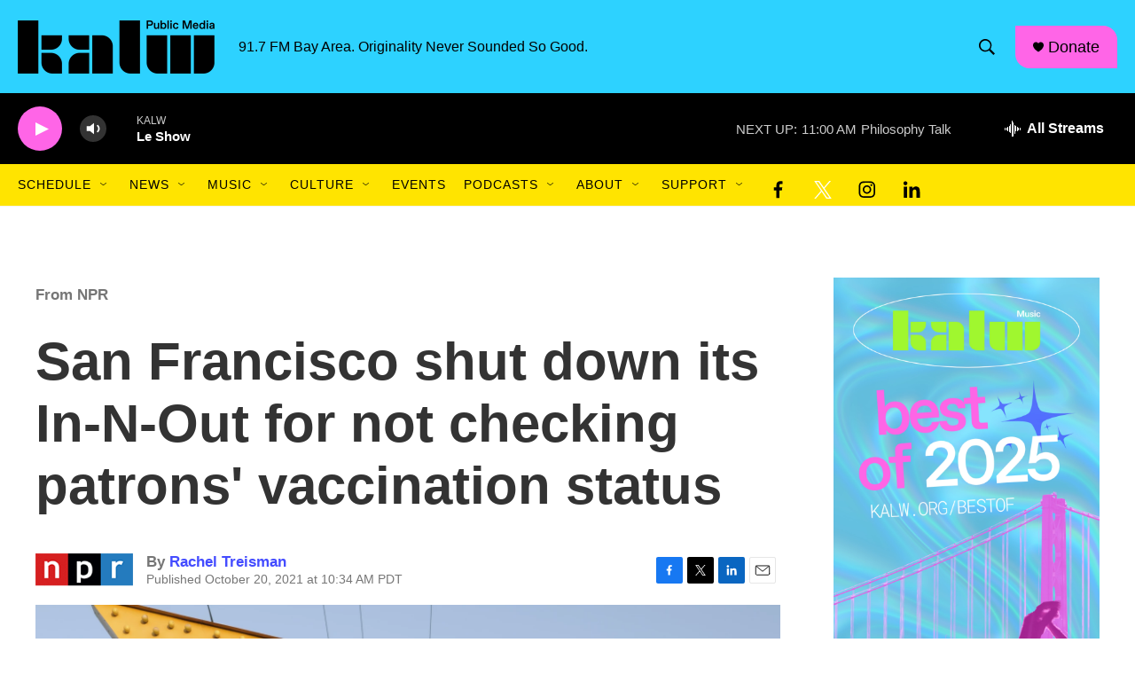

--- FILE ---
content_type: text/html;charset=UTF-8
request_url: https://www.kalw.org/npr-news/2021-10-20/san-francisco-shut-down-its-in-n-out-for-not-checking-patrons-vaccination-status
body_size: 37253
content:
<!DOCTYPE html>
<html class="ArtP aside" lang="en">
    <head>
    <meta charset="UTF-8">

    

    <style data-cssvarsponyfill="true">
        :root { --siteBgColorInverse: #121212; --primaryTextColorInverse: #ffffff; --secondaryTextColorInverse: #cccccc; --tertiaryTextColorInverse: #cccccc; --headerBgColorInverse: #2dd2ff; --headerBorderColorInverse: #666666; --headerTextColorInverse: #ffffff; --secC1_Inverse: #a2a2a2; --secC4_Inverse: #282828; --headerNavBarBgColorInverse: #121212; --headerMenuBgColorInverse: #ffffff; --headerMenuTextColorInverse: #6b2b85; --headerMenuTextColorHoverInverse: #6b2b85; --liveBlogTextColorInverse: #ffffff; --applyButtonColorInverse: #4485D5; --applyButtonTextColorInverse: #4485D5; --siteBgColor: #ffffff; --primaryTextColor: #333333; --secondaryTextColor: #666666; --secC1: #767676; --secC4: #f5f5f5; --secC5: #ffffff; --siteBgColor: #ffffff; --siteInverseBgColor: #000000; --linkColor: #444cff; --linkHoverColor: #444cff; --headerBgColor: #2dd2ff; --headerBgColorInverse: #2dd2ff; --headerBorderColor: #cccccc; --headerBorderColorInverse: #666666; --tertiaryTextColor: #1c1c1c; --headerTextColor: #000000; --buttonTextColor: #ffffff; --headerNavBarBgColor: #ffe400; --headerNavBarTextColor: #000000; --headerMenuBgColor: #cbf2fd; --headerMenuTextColor: #000000; --headerMenuTextColorHover: #444cff; --liveBlogTextColor: #282829; --applyButtonColor: #194173; --applyButtonTextColor: #2c4273; --primaryColor1: #000000; --primaryColor2: #ff65e7; --breakingColor: #ff6f00; --secC2: #cccccc; --secC3: #e6e6e6; --secC5: #ffffff; --linkColor: #444cff; --linkHoverColor: #444cff; --donateBGColor: #ff65e7; --headerIconColor: #000000; --hatButtonBgColor: #ffffff; --hatButtonBgHoverColor: #411c58; --hatButtonBorderColor: #411c58; --hatButtonBorderHoverColor: #ffffff; --hatButtoniconColor: #d62021; --hatButtonTextColor: #411c58; --hatButtonTextHoverColor: #ffffff; --footerTextColor: #ffffff; --footerTextBgColor: #ffffff; --footerPartnersBgColor: #2dd2ff; --listBorderColor: #000000; --gridBorderColor: #ffffff; --tagButtonBorderColor: #444cff; --tagButtonTextColor: #444cff; --breakingTextColor: #ffffff; --sectionTextColor: #ffffff; --contentWidth: 1240px; --primaryHeadlineFont: sans-serif; --secHlFont: sans-serif; --bodyFont: sans-serif; --colorWhite: #ffffff; --colorBlack: #000000;} .fonts-loaded { --primaryHeadlineFont: "Roboto Condensed"; --secHlFont: "Roboto Condensed"; --bodyFont: "Roboto"; --liveBlogBodyFont: "Roboto";}
    </style>

    
    <meta property="fb:app_id" content="507610620239650">

<meta name="disqus.shortname" content="npr-kalw">
<meta name="disqus.url" content="https://www.kalw.org/npr-news/2021-10-20/san-francisco-shut-down-its-in-n-out-for-not-checking-patrons-vaccination-status">
<meta name="disqus.title" content="San Francisco shut down its In-N-Out for not checking patrons&#x27; vaccination status">
<meta name="disqus.identifier" content="0000017c-9eca-d6fa-a57f-fede6bbb0000">
    <meta property="og:title" content="San Francisco shut down its In-N-Out for not checking patrons&#x27; vaccination status">

    <meta property="og:url" content="https://www.kalw.org/npr-news/2021-10-20/san-francisco-shut-down-its-in-n-out-for-not-checking-patrons-vaccination-status">

    <meta property="og:image" content="https://npr.brightspotcdn.com/dims4/default/30bc7b2/2147483647/strip/true/crop/3676x1930+0+412/resize/1200x630!/quality/90/?url=https%3A%2F%2Fmedia.npr.org%2Fassets%2Fimg%2F2021%2F10%2F20%2Fap21293242038021-ca62fdc4c19223a6e0a72281bb0e947d67e1b218.jpg">

    
    <meta property="og:image:url" content="https://npr.brightspotcdn.com/dims4/default/30bc7b2/2147483647/strip/true/crop/3676x1930+0+412/resize/1200x630!/quality/90/?url=https%3A%2F%2Fmedia.npr.org%2Fassets%2Fimg%2F2021%2F10%2F20%2Fap21293242038021-ca62fdc4c19223a6e0a72281bb0e947d67e1b218.jpg">
    
    <meta property="og:image:width" content="1200">
    <meta property="og:image:height" content="630">
    <meta property="og:image:type" content="image/jpeg">
    
    <meta property="og:image:alt" content="An In-N-Out Burger sign, pictured in California in June 2010. City health officials briefly shut down the San Francisco location for not following COVID-19 protocols, though it has since reopened for outdoor dining and takeout.">
    

    <meta property="og:description" content="San Francisco&#x27;s only In-N-Out location still hasn&#x27;t reopened for indoor dining. The restaurant violated public health requirements by allowing customers to enter without showing proof of vaccination.">

    <meta property="og:site_name" content="KALW">



    <meta property="og:type" content="article">

    <meta property="article:author" content="https://www.kalw.org/people/rachel-treisman">

    <meta property="article:published_time" content="2021-10-20T17:34:50">

    <meta property="article:modified_time" content="2021-10-20T17:40:38.282">

    <meta property="article:section" content="From NPR">

    
    <meta name="twitter:card" content="summary_large_image"/>
    
    
    
    
    <meta name="twitter:description" content="San Francisco&#x27;s only In-N-Out location still hasn&#x27;t reopened for indoor dining. The restaurant violated public health requirements by allowing customers to enter without showing proof of vaccination."/>
    
    
    <meta name="twitter:image" content="https://npr.brightspotcdn.com/dims4/default/f27201c/2147483647/strip/true/crop/3676x2068+0+343/resize/1200x675!/quality/90/?url=https%3A%2F%2Fmedia.npr.org%2Fassets%2Fimg%2F2021%2F10%2F20%2Fap21293242038021-ca62fdc4c19223a6e0a72281bb0e947d67e1b218.jpg"/>

    
    <meta name="twitter:image:alt" content="An In-N-Out Burger sign, pictured in California in June 2010. City health officials briefly shut down the San Francisco location for not following COVID-19 protocols, though it has since reopened for outdoor dining and takeout."/>
    
    
    
    
    <meta name="twitter:title" content="San Francisco shut down its In-N-Out for not checking patrons&#x27; vaccination status"/>
    

<meta name="robots" content="max-image-preview:large">



    <link data-cssvarsponyfill="true" class="Webpack-css" rel="stylesheet" href="https://npr.brightspotcdn.com/resource/00000177-1bc0-debb-a57f-dfcf4a950000/styleguide/All.min.0db89f2a608a6b13cec2d9fc84f71c45.gz.css">

    

    <style>.FooterNavigation-items-item {
    display: inline-block
}</style>
<style>[class*='-articleBody'] > ul,
[class*='-articleBody'] > ul ul {
    list-style-type: disc;
}</style>
<style>@charset "UTF-8";
/* CSS Document */

/* Make all links underlined on hover */
a.Link:hover, .PromoA-title a:hover, .PromoB-title a:hover, .PromoC-title a:hover, .PromoD-title a:hover, .PromoE-title a:hover, .PromoG-title a:hover, .ListTitles a:hover {
	text-decoration: underline;
	color: #444cff;
	opacity: 1;
}

/* Remove the underline from all buttons and nav menus */
div[class*="button"] a, div[class*="button"] a:hover, div[class*="nextPage"] a, div[class*="nextPage"] a:hover, div.Page-header-nav-bar a, div.Page-header-nav-bar a:hover {
	text-decoration: none;
}

/*Remove underline on all show titles*/
.PromoAudioShowA-title a {
    text-decoration: none;
}

/*Reduce the font size of the show titles*/
.PromoAudioShowA-title {
	font-size: 1.25em;
}


/* Make the tap area of all buttons 48px */
.StreamPill {
	height: 48px;
	border-radius: 32px;
}

[data-header-background=true][data-search-open=false] .Page-header-search-button, [data-header-background=true][data-search-open=false] .Page-header-search-button-mobile {
	width: 48px;
    height: 48px;
    background-color: transparent;
    border-color: transparent;
}

div[class*="button"], div[class*="nextPage"] {
	height: 48px;
}

div[class*="button"] {
	display:flex;
	align-items: center;
}

/*Change the border radius of the donate button to add the hard edge*/
.PH-donate-button {
	border-radius: 0px 16px 0px 16px;
}


/*Decrease the space between the header and the main content*/
.HomePage-main {
	padding-top: 24px;
}

.OneOffPage-breadcrumbs-wrapper {
	display: none;
}

/*Change the style of the social media icons in the header*/
.DropdownNavigation-items-item .SocialLink[data-social-service=facebook], .DropdownNavigation-items-item .SocialLink[data-social-service=twitter], .DropdownNavigation-items-item .SocialLink[data-social-service=instagram],  .DropdownNavigation-items-item .SocialLink[data-social-service=linkedin] {
	color: #000000;
	background: none;
}

.Page-header-hamburger-menu-wrapper .SocialLink[data-social-service=facebook], .Page-header-hamburger-menu-wrapper .SocialLink[data-social-service=twitter], .Page-header-hamburger-menu-wrapper .SocialLink[data-social-service=instagram],  .Page-header-hamburger-menu-wrapper .SocialLink[data-social-service=linkedin] {
	color: #000000;
	background: none;
	padding: 5px 0px 0xpx 25px;
}


/*Change color of social media icons in footer*/
.Page-footer .SocialLink svg {
	fill: black;
	color: black;
}

.FooterNavigation-items-item .SocialLink {
	margin-bottom: 4px;
}


/*Make 'Programs A–Z items into 4-column on desktops'*/
@media only screen and (min-width: 1400px) {
	
		.OneOffPage-main .ShowsListA-items-item {
		width: 25%;
	}
}
li.ShowsListA-items-item {
	border-bottom: 1px solid var(--secondaryColor2); 
}

/*Remove the unused breadcrumbs from the page layout*/
.SectionPage-breadcrumbs-wrapper {
    display: none;
}

/* Assign new brand colors */
.PH-persistent-player {
	background-color: #000000;
}

.Page-footer-branding {
	background-color: #2DD2FF;
}

/*Change fonts*/
* {
  font-family: Arial, Roboto, sans-serif !important;
}

/*Remove the left indentation that shows up on page headings in tablet layout*/
@media only screen and (min-width: 768px) {
	h1.SectionPage-pageHeading {
	    padding-left: 20px;
	}
}


@media only screen and (min-width: 1024px) {
	h1.SectionPage-pageHeading {
	    padding-left: 0px;
	}
}

/*Add a border on the bottom of ListD and give it some more padding and margin space*/
.ListD-items-item {
    border-bottom: 1px solid var(--secondaryColor3) !important;
    padding-bottom: 30px !important;
    margin-bottom: 30px !important;
}

/*Move the radio show page headings to a new line and align the cover art to the left*/
@media only screen and (min-width: 768px) {
	.RadioShowPage-top {
		flex-direction: column;
	}
	.RadioShowPage-cover-art img {
		margin: 0;
	}	
}

/*Add padding below the StreamGuys player*/
.sgplayer {
	padding-bottom: 32px;
}

/*Make radio show headlines smaller on desktops*/
@media only screen and (min-width: 1024px) {
	.RadioShowPage-headline {
		font-size: 38px !important;
	}
}

/* 08/11/2022 – make main menu's social icons black and vertically centered */
.SocialLink svg { fill: #000000;  } .SocialLink {  display: flex; place-items: flex-end; }

/* 10/27/2022 – make main menu's social icons black and vertically centered */
.PromoD {
border: 0px solid #d3d3d3;}

<!-- This site is converting visitors into subscribers and customers with OptinMonster - https://optinmonster.com -->
<script>(function(d,u,ac){var s=d.createElement('script');s.type='text/javascript';s.src='https://a.omappapi.com/app/js/api.min.js';s.async=true;s.dataset.user=u;s.dataset.account=ac;d.getElementsByTagName('head')[0].appendChild(s);})(document,220850,237271);</script>
<!-- / OptinMonster --></style>


    <meta name="viewport" content="width=device-width, initial-scale=1, viewport-fit=cover"><title>San Francisco shut down its In-N-Out for not checking patrons&#x27; vaccination status | KALW</title><meta name="description" content="San Francisco&#x27;s only In-N-Out location still hasn&#x27;t reopened for indoor dining. The restaurant violated public health requirements by allowing customers to enter without showing proof of vaccination."><link rel="canonical" href="https://www.npr.org/2021/10/20/1047638276/in-n-out-burger-san-francisco-vaccine-mandate?ft=nprml&amp;f=1047638276"><meta name="brightspot.contentId" content="0000017c-9eca-d6fa-a57f-fede6bbb0000"><link rel="apple-touch-icon"sizes="180x180"href="/apple-touch-icon.png"><link rel="icon"type="image/png"href="/favicon-32x32.png"><link rel="icon"type="image/png"href="/favicon-16x16.png">
    
    
    <meta name="brightspot-dataLayer" content="{
  &quot;author&quot; : &quot;Rachel Treisman&quot;,
  &quot;bspStoryId&quot; : &quot;0000017c-9eca-d6fa-a57f-fede6bbb0000&quot;,
  &quot;category&quot; : &quot;From NPR&quot;,
  &quot;inlineAudio&quot; : 0,
  &quot;keywords&quot; : &quot;&quot;,
  &quot;nprCmsSite&quot; : true,
  &quot;nprStoryId&quot; : &quot;1047638276&quot;,
  &quot;pageType&quot; : &quot;news-story&quot;,
  &quot;program&quot; : &quot;&quot;,
  &quot;publishedDate&quot; : &quot;2021-10-20T10:34:50Z&quot;,
  &quot;siteName&quot; : &quot;KALW&quot;,
  &quot;station&quot; : &quot;KALW&quot;,
  &quot;stationOrgId&quot; : &quot;1177&quot;,
  &quot;storyOrgId&quot; : &quot;s1&quot;,
  &quot;storyTheme&quot; : &quot;news-story&quot;,
  &quot;storyTitle&quot; : &quot;San Francisco shut down its In-N-Out for not checking patrons&#x27; vaccination status&quot;,
  &quot;timezone&quot; : &quot;America/Los_Angeles&quot;,
  &quot;wordCount&quot; : 0,
  &quot;series&quot; : &quot;&quot;
}">
    <script id="brightspot-dataLayer">
        (function () {
            var dataValue = document.head.querySelector('meta[name="brightspot-dataLayer"]').content;
            if (dataValue) {
                window.brightspotDataLayer = JSON.parse(dataValue);
            }
        })();
    </script>

    

    

    
    <script src="https://npr.brightspotcdn.com/resource/00000177-1bc0-debb-a57f-dfcf4a950000/styleguide/All.min.fd8f7fccc526453c829dde80fc7c2ef5.gz.js" async></script>
    

    <script>

  window.fbAsyncInit = function() {
      FB.init({
          
              appId : '507610620239650',
          
          xfbml : true,
          version : 'v2.9'
      });
  };

  (function(d, s, id){
     var js, fjs = d.getElementsByTagName(s)[0];
     if (d.getElementById(id)) {return;}
     js = d.createElement(s); js.id = id;
     js.src = "//connect.facebook.net/en_US/sdk.js";
     fjs.parentNode.insertBefore(js, fjs);
   }(document, 'script', 'facebook-jssdk'));
</script>
<script async="async" src="https://securepubads.g.doubleclick.net/tag/js/gpt.js"></script>
<script type="text/javascript">
    // Google tag setup
    var googletag = googletag || {};
    googletag.cmd = googletag.cmd || [];

    googletag.cmd.push(function () {
        // @see https://developers.google.com/publisher-tag/reference#googletag.PubAdsService_enableLazyLoad
        googletag.pubads().enableLazyLoad({
            fetchMarginPercent: 100, // fetch and render ads within this % of viewport
            renderMarginPercent: 100,
            mobileScaling: 1  // Same on mobile.
        });

        googletag.pubads().enableSingleRequest()
        googletag.pubads().enableAsyncRendering()
        googletag.pubads().collapseEmptyDivs()
        googletag.pubads().disableInitialLoad()
        googletag.enableServices()
    })
</script>
<!-- no longer used, moved disqus script to be loaded by ps-disqus-comment-module.js to avoid errors --><meta name="gtm-dataLayer" content="{
  &quot;gtmAuthor&quot; : &quot;Rachel Treisman&quot;,
  &quot;gtmBspStoryId&quot; : &quot;0000017c-9eca-d6fa-a57f-fede6bbb0000&quot;,
  &quot;gtmCategory&quot; : &quot;From NPR&quot;,
  &quot;gtmInlineAudio&quot; : 0,
  &quot;gtmKeywords&quot; : &quot;&quot;,
  &quot;gtmNprCmsSite&quot; : true,
  &quot;gtmNprStoryId&quot; : &quot;1047638276&quot;,
  &quot;gtmPageType&quot; : &quot;news-story&quot;,
  &quot;gtmProgram&quot; : &quot;&quot;,
  &quot;gtmPublishedDate&quot; : &quot;2021-10-20T10:34:50Z&quot;,
  &quot;gtmSiteName&quot; : &quot;KALW&quot;,
  &quot;gtmStation&quot; : &quot;KALW&quot;,
  &quot;gtmStationOrgId&quot; : &quot;1177&quot;,
  &quot;gtmStoryOrgId&quot; : &quot;s1&quot;,
  &quot;gtmStoryTheme&quot; : &quot;news-story&quot;,
  &quot;gtmStoryTitle&quot; : &quot;San Francisco shut down its In-N-Out for not checking patrons&#x27; vaccination status&quot;,
  &quot;gtmTimezone&quot; : &quot;America/Los_Angeles&quot;,
  &quot;gtmWordCount&quot; : 0,
  &quot;gtmSeries&quot; : &quot;&quot;
}"><script>

    (function () {
        var dataValue = document.head.querySelector('meta[name="gtm-dataLayer"]').content;
        if (dataValue) {
            window.dataLayer = window.dataLayer || [];
            dataValue = JSON.parse(dataValue);
            dataValue['event'] = 'gtmFirstView';
            window.dataLayer.push(dataValue);
        }
    })();

    (function(w,d,s,l,i){w[l]=w[l]||[];w[l].push({'gtm.start':
            new Date().getTime(),event:'gtm.js'});var f=d.getElementsByTagName(s)[0],
        j=d.createElement(s),dl=l!='dataLayer'?'&l='+l:'';j.async=true;j.src=
        'https://www.googletagmanager.com/gtm.js?id='+i+dl;f.parentNode.insertBefore(j,f);
})(window,document,'script','dataLayer','GTM-N39QFDR');</script><script type="application/ld+json">{"@context":"http://schema.org","@type":"ListenAction","description":"San Francisco's only In-N-Out location still hasn't reopened for indoor dining. The restaurant violated public health requirements by allowing customers to enter without showing proof of vaccination.","name":"San Francisco shut down its In-N-Out for not checking patrons' vaccination status"}</script><script type="application/ld+json">{"@context":"http://schema.org","@type":"BreadcrumbList","itemListElement":[{"@context":"http://schema.org","@type":"ListItem","item":"https://www.kalw.org/npr-news","name":"From NPR","position":"1"}]}</script><script type="application/ld+json">{"@context":"http://schema.org","@type":"NewsArticle","author":[{"@context":"http://schema.org","@type":"Person","name":"Rachel Treisman","url":"https://www.kalw.org/people/rachel-treisman"}],"dateModified":"2021-10-20T13:40:38Z","datePublished":"2021-10-20T13:34:50Z","headline":"San Francisco shut down its In-N-Out for not checking patrons' vaccination status","image":{"@context":"http://schema.org","@type":"ImageObject","url":"https://media.npr.org/assets/img/2021/10/20/ap21293242038021-ca62fdc4c19223a6e0a72281bb0e947d67e1b218.jpg"},"mainEntityOfPage":{"@type":"NewsArticle","@id":"https://www.kalw.org/npr-news/2021-10-20/san-francisco-shut-down-its-in-n-out-for-not-checking-patrons-vaccination-status"},"publisher":{"@type":"Organization","name":"KALW","logo":{"@context":"http://schema.org","@type":"ImageObject","height":"60","url":"https://npr.brightspotcdn.com/dims4/default/1de8149/2147483647/resize/x60/quality/90/?url=http%3A%2F%2Fnpr-brightspot.s3.amazonaws.com%2F04%2F79%2Fb6c4684e4d4f849c6b5d0f15a4fb%2Fkalw-public-media-black.png","width":"222"}}}</script><script>window.addEventListener('DOMContentLoaded', (event) => {
    window.nulldurationobserver = new MutationObserver(function (mutations) {
        document.querySelectorAll('.StreamPill-duration').forEach(pill => { 
      if (pill.innerText == "LISTENNULL") {
         pill.innerText = "LISTEN"
      } 
    });
      });

      window.nulldurationobserver.observe(document.body, {
        childList: true,
        subtree: true
      });
});
</script>
<script>(function(c,l,a,r,i,t,y){
        c[a]=c[a]||function(){(c[a].q=c[a].q||[]).push(arguments)};
        t=l.createElement(r);t.async=1;t.src="https://www.clarity.ms/tag/"+i;
        y=l.getElementsByTagName(r)[0];y.parentNode.insertBefore(t,y);
    })(window, document, "clarity", "script", "kx9ndv339i");</script>
<script><script src=“https://kalw.givecloud.co/v1/widgets.js” async></script></script>
<script></script><!-- Google Tag Manager -->
<script>(function(w,d,s,l,i){w[l]=w[l]||[];w[l].push({'gtm.start':
new Date().getTime(),event:'gtm.js'});var f=d.getElementsByTagName(s)[0],
j=d.createElement(s),dl=l!='dataLayer'?'&l='+l:'';j.async=true;j.src=
'https://www.googletagmanager.com/gtm.js?id='+i+dl;f.parentNode.insertBefore(j,f);
})(window,document,'script','dataLayer','GTM-M8NS9FX');</script>
<!-- End Google Tag Manager --></script>
<script><!-- Google Tag Manager (noscript) -->
<noscript><iframe src="https://www.googletagmanager.com/ns.html?id=GTM-M8NS9FX"
height="0" width="0" style="display:none;visibility:hidden"></iframe></noscript>
<!-- End Google Tag Manager (noscript) --></script>


    <script>
        var head = document.getElementsByTagName('head')
        head = head[0]
        var link = document.createElement('link');
        link.setAttribute('href', 'https://fonts.googleapis.com/css?family=Roboto Condensed|Roboto|Roboto:400,500,700&display=swap');
        var relList = link.relList;

        if (relList && relList.supports('preload')) {
            link.setAttribute('as', 'style');
            link.setAttribute('rel', 'preload');
            link.setAttribute('onload', 'this.rel="stylesheet"');
            link.setAttribute('crossorigin', 'anonymous');
        } else {
            link.setAttribute('rel', 'stylesheet');
        }

        head.appendChild(link);
    </script>
</head>


    <body class="Page-body" data-content-width="1240px">
    <noscript>
    <iframe src="https://www.googletagmanager.com/ns.html?id=GTM-N39QFDR" height="0" width="0" style="display:none;visibility:hidden"></iframe>
</noscript>
        

    <!-- Putting icons here, so we don't have to include in a bunch of -body hbs's -->
<svg xmlns="http://www.w3.org/2000/svg" style="display:none" id="iconsMap1" class="iconsMap">
    <symbol id="play-icon" viewBox="0 0 115 115">
        <polygon points="0,0 115,57.5 0,115" fill="currentColor" />
    </symbol>
    <symbol id="grid" viewBox="0 0 32 32">
            <g>
                <path d="M6.4,5.7 C6.4,6.166669 6.166669,6.4 5.7,6.4 L0.7,6.4 C0.233331,6.4 0,6.166669 0,5.7 L0,0.7 C0,0.233331 0.233331,0 0.7,0 L5.7,0 C6.166669,0 6.4,0.233331 6.4,0.7 L6.4,5.7 Z M19.2,5.7 C19.2,6.166669 18.966669,6.4 18.5,6.4 L13.5,6.4 C13.033331,6.4 12.8,6.166669 12.8,5.7 L12.8,0.7 C12.8,0.233331 13.033331,0 13.5,0 L18.5,0 C18.966669,0 19.2,0.233331 19.2,0.7 L19.2,5.7 Z M32,5.7 C32,6.166669 31.766669,6.4 31.3,6.4 L26.3,6.4 C25.833331,6.4 25.6,6.166669 25.6,5.7 L25.6,0.7 C25.6,0.233331 25.833331,0 26.3,0 L31.3,0 C31.766669,0 32,0.233331 32,0.7 L32,5.7 Z M6.4,18.5 C6.4,18.966669 6.166669,19.2 5.7,19.2 L0.7,19.2 C0.233331,19.2 0,18.966669 0,18.5 L0,13.5 C0,13.033331 0.233331,12.8 0.7,12.8 L5.7,12.8 C6.166669,12.8 6.4,13.033331 6.4,13.5 L6.4,18.5 Z M19.2,18.5 C19.2,18.966669 18.966669,19.2 18.5,19.2 L13.5,19.2 C13.033331,19.2 12.8,18.966669 12.8,18.5 L12.8,13.5 C12.8,13.033331 13.033331,12.8 13.5,12.8 L18.5,12.8 C18.966669,12.8 19.2,13.033331 19.2,13.5 L19.2,18.5 Z M32,18.5 C32,18.966669 31.766669,19.2 31.3,19.2 L26.3,19.2 C25.833331,19.2 25.6,18.966669 25.6,18.5 L25.6,13.5 C25.6,13.033331 25.833331,12.8 26.3,12.8 L31.3,12.8 C31.766669,12.8 32,13.033331 32,13.5 L32,18.5 Z M6.4,31.3 C6.4,31.766669 6.166669,32 5.7,32 L0.7,32 C0.233331,32 0,31.766669 0,31.3 L0,26.3 C0,25.833331 0.233331,25.6 0.7,25.6 L5.7,25.6 C6.166669,25.6 6.4,25.833331 6.4,26.3 L6.4,31.3 Z M19.2,31.3 C19.2,31.766669 18.966669,32 18.5,32 L13.5,32 C13.033331,32 12.8,31.766669 12.8,31.3 L12.8,26.3 C12.8,25.833331 13.033331,25.6 13.5,25.6 L18.5,25.6 C18.966669,25.6 19.2,25.833331 19.2,26.3 L19.2,31.3 Z M32,31.3 C32,31.766669 31.766669,32 31.3,32 L26.3,32 C25.833331,32 25.6,31.766669 25.6,31.3 L25.6,26.3 C25.6,25.833331 25.833331,25.6 26.3,25.6 L31.3,25.6 C31.766669,25.6 32,25.833331 32,26.3 L32,31.3 Z" id=""></path>
            </g>
    </symbol>
    <symbol id="radio-stream" width="18" height="19" viewBox="0 0 18 19">
        <g fill="currentColor" fill-rule="nonzero">
            <path d="M.5 8c-.276 0-.5.253-.5.565v1.87c0 .312.224.565.5.565s.5-.253.5-.565v-1.87C1 8.253.776 8 .5 8zM2.5 8c-.276 0-.5.253-.5.565v1.87c0 .312.224.565.5.565s.5-.253.5-.565v-1.87C3 8.253 2.776 8 2.5 8zM3.5 7c-.276 0-.5.276-.5.617v3.766c0 .34.224.617.5.617s.5-.276.5-.617V7.617C4 7.277 3.776 7 3.5 7zM5.5 6c-.276 0-.5.275-.5.613v5.774c0 .338.224.613.5.613s.5-.275.5-.613V6.613C6 6.275 5.776 6 5.5 6zM6.5 4c-.276 0-.5.26-.5.58v8.84c0 .32.224.58.5.58s.5-.26.5-.58V4.58C7 4.26 6.776 4 6.5 4zM8.5 0c-.276 0-.5.273-.5.61v17.78c0 .337.224.61.5.61s.5-.273.5-.61V.61C9 .273 8.776 0 8.5 0zM9.5 2c-.276 0-.5.274-.5.612v14.776c0 .338.224.612.5.612s.5-.274.5-.612V2.612C10 2.274 9.776 2 9.5 2zM11.5 5c-.276 0-.5.276-.5.616v8.768c0 .34.224.616.5.616s.5-.276.5-.616V5.616c0-.34-.224-.616-.5-.616zM12.5 6c-.276 0-.5.262-.5.584v4.832c0 .322.224.584.5.584s.5-.262.5-.584V6.584c0-.322-.224-.584-.5-.584zM14.5 7c-.276 0-.5.29-.5.647v3.706c0 .357.224.647.5.647s.5-.29.5-.647V7.647C15 7.29 14.776 7 14.5 7zM15.5 8c-.276 0-.5.253-.5.565v1.87c0 .312.224.565.5.565s.5-.253.5-.565v-1.87c0-.312-.224-.565-.5-.565zM17.5 8c-.276 0-.5.253-.5.565v1.87c0 .312.224.565.5.565s.5-.253.5-.565v-1.87c0-.312-.224-.565-.5-.565z"/>
        </g>
    </symbol>
    <symbol id="icon-magnify" viewBox="0 0 31 31">
        <g>
            <path fill-rule="evenodd" d="M22.604 18.89l-.323.566 8.719 8.8L28.255 31l-8.719-8.8-.565.404c-2.152 1.346-4.386 2.018-6.7 2.018-3.39 0-6.284-1.21-8.679-3.632C1.197 18.568 0 15.66 0 12.27c0-3.39 1.197-6.283 3.592-8.678C5.987 1.197 8.88 0 12.271 0c3.39 0 6.283 1.197 8.678 3.592 2.395 2.395 3.593 5.288 3.593 8.679 0 2.368-.646 4.574-1.938 6.62zM19.162 5.77C17.322 3.925 15.089 3 12.46 3c-2.628 0-4.862.924-6.702 2.77C3.92 7.619 3 9.862 3 12.5c0 2.639.92 4.882 2.76 6.73C7.598 21.075 9.832 22 12.46 22c2.629 0 4.862-.924 6.702-2.77C21.054 17.33 22 15.085 22 12.5c0-2.586-.946-4.83-2.838-6.73z"/>
        </g>
    </symbol>
    <symbol id="burger-menu" viewBox="0 0 14 10">
        <g>
            <path fill-rule="evenodd" d="M0 5.5v-1h14v1H0zM0 1V0h14v1H0zm0 9V9h14v1H0z"></path>
        </g>
    </symbol>
    <symbol id="close-x" viewBox="0 0 14 14">
        <g>
            <path fill-rule="nonzero" d="M6.336 7L0 .664.664 0 7 6.336 13.336 0 14 .664 7.664 7 14 13.336l-.664.664L7 7.664.664 14 0 13.336 6.336 7z"></path>
        </g>
    </symbol>
    <symbol id="share-more-arrow" viewBox="0 0 512 512" style="enable-background:new 0 0 512 512;">
        <g>
            <g>
                <path d="M512,241.7L273.643,3.343v156.152c-71.41,3.744-138.015,33.337-188.958,84.28C30.075,298.384,0,370.991,0,448.222v60.436
                    l29.069-52.985c45.354-82.671,132.173-134.027,226.573-134.027c5.986,0,12.004,0.212,18.001,0.632v157.779L512,241.7z
                    M255.642,290.666c-84.543,0-163.661,36.792-217.939,98.885c26.634-114.177,129.256-199.483,251.429-199.483h15.489V78.131
                    l163.568,163.568L304.621,405.267V294.531l-13.585-1.683C279.347,291.401,267.439,290.666,255.642,290.666z"></path>
            </g>
        </g>
    </symbol>
    <symbol id="chevron" viewBox="0 0 100 100">
        <g>
            <path d="M22.4566257,37.2056786 L-21.4456527,71.9511488 C-22.9248661,72.9681457 -24.9073712,72.5311671 -25.8758148,70.9765924 L-26.9788683,69.2027424 C-27.9450684,67.6481676 -27.5292733,65.5646602 -26.0500598,64.5484493 L20.154796,28.2208967 C21.5532435,27.2597011 23.3600078,27.2597011 24.759951,28.2208967 L71.0500598,64.4659264 C72.5292733,65.4829232 72.9450684,67.5672166 71.9788683,69.1217913 L70.8750669,70.8956413 C69.9073712,72.4502161 67.9241183,72.8848368 66.4449048,71.8694118 L22.4566257,37.2056786 Z" id="Transparent-Chevron" transform="translate(22.500000, 50.000000) rotate(90.000000) translate(-22.500000, -50.000000) "></path>
        </g>
    </symbol>
</svg>

<svg xmlns="http://www.w3.org/2000/svg" style="display:none" id="iconsMap2" class="iconsMap">
    <symbol id="mono-icon-facebook" viewBox="0 0 10 19">
        <path fill-rule="evenodd" d="M2.707 18.25V10.2H0V7h2.707V4.469c0-1.336.375-2.373 1.125-3.112C4.582.62 5.578.25 6.82.25c1.008 0 1.828.047 2.461.14v2.848H7.594c-.633 0-1.067.14-1.301.422-.188.235-.281.61-.281 1.125V7H9l-.422 3.2H6.012v8.05H2.707z"></path>
    </symbol>
    <symbol id="mono-icon-instagram" viewBox="0 0 17 17">
        <g>
            <path fill-rule="evenodd" d="M8.281 4.207c.727 0 1.4.182 2.022.545a4.055 4.055 0 0 1 1.476 1.477c.364.62.545 1.294.545 2.021 0 .727-.181 1.4-.545 2.021a4.055 4.055 0 0 1-1.476 1.477 3.934 3.934 0 0 1-2.022.545c-.726 0-1.4-.182-2.021-.545a4.055 4.055 0 0 1-1.477-1.477 3.934 3.934 0 0 1-.545-2.021c0-.727.182-1.4.545-2.021A4.055 4.055 0 0 1 6.26 4.752a3.934 3.934 0 0 1 2.021-.545zm0 6.68a2.54 2.54 0 0 0 1.864-.774 2.54 2.54 0 0 0 .773-1.863 2.54 2.54 0 0 0-.773-1.863 2.54 2.54 0 0 0-1.864-.774 2.54 2.54 0 0 0-1.863.774 2.54 2.54 0 0 0-.773 1.863c0 .727.257 1.348.773 1.863a2.54 2.54 0 0 0 1.863.774zM13.45 4.03c-.023.258-.123.48-.299.668a.856.856 0 0 1-.65.281.913.913 0 0 1-.668-.28.913.913 0 0 1-.281-.669c0-.258.094-.48.281-.668a.913.913 0 0 1 .668-.28c.258 0 .48.093.668.28.187.188.281.41.281.668zm2.672.95c.023.656.035 1.746.035 3.269 0 1.523-.017 2.62-.053 3.287-.035.668-.134 1.248-.298 1.74a4.098 4.098 0 0 1-.967 1.53 4.098 4.098 0 0 1-1.53.966c-.492.164-1.072.264-1.74.3-.668.034-1.763.052-3.287.052-1.523 0-2.619-.018-3.287-.053-.668-.035-1.248-.146-1.74-.334a3.747 3.747 0 0 1-1.53-.931 4.098 4.098 0 0 1-.966-1.53c-.164-.492-.264-1.072-.299-1.74C.424 10.87.406 9.773.406 8.25S.424 5.63.46 4.963c.035-.668.135-1.248.299-1.74.21-.586.533-1.096.967-1.53A4.098 4.098 0 0 1 3.254.727c.492-.164 1.072-.264 1.74-.3C5.662.394 6.758.376 8.281.376c1.524 0 2.62.018 3.287.053.668.035 1.248.135 1.74.299a4.098 4.098 0 0 1 2.496 2.496c.165.492.27 1.078.317 1.757zm-1.687 7.91c.14-.399.234-1.032.28-1.899.024-.515.036-1.242.036-2.18V7.689c0-.961-.012-1.688-.035-2.18-.047-.89-.14-1.524-.281-1.899a2.537 2.537 0 0 0-1.512-1.511c-.375-.14-1.008-.235-1.899-.282a51.292 51.292 0 0 0-2.18-.035H7.72c-.938 0-1.664.012-2.18.035-.867.047-1.5.141-1.898.282a2.537 2.537 0 0 0-1.512 1.511c-.14.375-.234 1.008-.281 1.899a51.292 51.292 0 0 0-.036 2.18v1.125c0 .937.012 1.664.036 2.18.047.866.14 1.5.28 1.898.306.726.81 1.23 1.513 1.511.398.141 1.03.235 1.898.282.516.023 1.242.035 2.18.035h1.125c.96 0 1.687-.012 2.18-.035.89-.047 1.523-.141 1.898-.282.726-.304 1.23-.808 1.512-1.511z"></path>
        </g>
    </symbol>
    <symbol id="mono-icon-email" viewBox="0 0 512 512">
        <g>
            <path d="M67,148.7c11,5.8,163.8,89.1,169.5,92.1c5.7,3,11.5,4.4,20.5,4.4c9,0,14.8-1.4,20.5-4.4c5.7-3,158.5-86.3,169.5-92.1
                c4.1-2.1,11-5.9,12.5-10.2c2.6-7.6-0.2-10.5-11.3-10.5H257H65.8c-11.1,0-13.9,3-11.3,10.5C56,142.9,62.9,146.6,67,148.7z"></path>
            <path d="M455.7,153.2c-8.2,4.2-81.8,56.6-130.5,88.1l82.2,92.5c2,2,2.9,4.4,1.8,5.6c-1.2,1.1-3.8,0.5-5.9-1.4l-98.6-83.2
                c-14.9,9.6-25.4,16.2-27.2,17.2c-7.7,3.9-13.1,4.4-20.5,4.4c-7.4,0-12.8-0.5-20.5-4.4c-1.9-1-12.3-7.6-27.2-17.2l-98.6,83.2
                c-2,2-4.7,2.6-5.9,1.4c-1.2-1.1-0.3-3.6,1.7-5.6l82.1-92.5c-48.7-31.5-123.1-83.9-131.3-88.1c-8.8-4.5-9.3,0.8-9.3,4.9
                c0,4.1,0,205,0,205c0,9.3,13.7,20.9,23.5,20.9H257h185.5c9.8,0,21.5-11.7,21.5-20.9c0,0,0-201,0-205
                C464,153.9,464.6,148.7,455.7,153.2z"></path>
        </g>
    </symbol>
    <symbol id="default-image" width="24" height="24" viewBox="0 0 24 24" fill="none" stroke="currentColor" stroke-width="2" stroke-linecap="round" stroke-linejoin="round" class="feather feather-image">
        <rect x="3" y="3" width="18" height="18" rx="2" ry="2"></rect>
        <circle cx="8.5" cy="8.5" r="1.5"></circle>
        <polyline points="21 15 16 10 5 21"></polyline>
    </symbol>
    <symbol id="icon-email" width="18px" viewBox="0 0 20 14">
        <g id="Symbols" stroke="none" stroke-width="1" fill="none" fill-rule="evenodd" stroke-linecap="round" stroke-linejoin="round">
            <g id="social-button-bar" transform="translate(-125.000000, -8.000000)" stroke="#000000">
                <g id="Group-2" transform="translate(120.000000, 0.000000)">
                    <g id="envelope" transform="translate(6.000000, 9.000000)">
                        <path d="M17.5909091,10.6363636 C17.5909091,11.3138182 17.0410909,11.8636364 16.3636364,11.8636364 L1.63636364,11.8636364 C0.958909091,11.8636364 0.409090909,11.3138182 0.409090909,10.6363636 L0.409090909,1.63636364 C0.409090909,0.958090909 0.958909091,0.409090909 1.63636364,0.409090909 L16.3636364,0.409090909 C17.0410909,0.409090909 17.5909091,0.958090909 17.5909091,1.63636364 L17.5909091,10.6363636 L17.5909091,10.6363636 Z" id="Stroke-406"></path>
                        <polyline id="Stroke-407" points="17.1818182 0.818181818 9 7.36363636 0.818181818 0.818181818"></polyline>
                    </g>
                </g>
            </g>
        </g>
    </symbol>
    <symbol id="mono-icon-print" viewBox="0 0 12 12">
        <g fill-rule="evenodd">
            <path fill-rule="nonzero" d="M9 10V7H3v3H1a1 1 0 0 1-1-1V4a1 1 0 0 1 1-1h10a1 1 0 0 1 1 1v3.132A2.868 2.868 0 0 1 9.132 10H9zm.5-4.5a1 1 0 1 0 0-2 1 1 0 0 0 0 2zM3 0h6v2H3z"></path>
            <path d="M4 8h4v4H4z"></path>
        </g>
    </symbol>
    <symbol id="mono-icon-copylink" viewBox="0 0 12 12">
        <g fill-rule="evenodd">
            <path d="M10.199 2.378c.222.205.4.548.465.897.062.332.016.614-.132.774L8.627 6.106c-.187.203-.512.232-.75-.014a.498.498 0 0 0-.706.028.499.499 0 0 0 .026.706 1.509 1.509 0 0 0 2.165-.04l1.903-2.06c.37-.398.506-.98.382-1.636-.105-.557-.392-1.097-.77-1.445L9.968.8C9.591.452 9.03.208 8.467.145 7.803.072 7.233.252 6.864.653L4.958 2.709a1.509 1.509 0 0 0 .126 2.161.5.5 0 1 0 .68-.734c-.264-.218-.26-.545-.071-.747L7.597 1.33c.147-.16.425-.228.76-.19.353.038.71.188.931.394l.91.843.001.001zM1.8 9.623c-.222-.205-.4-.549-.465-.897-.062-.332-.016-.614.132-.774l1.905-2.057c.187-.203.512-.232.75.014a.498.498 0 0 0 .706-.028.499.499 0 0 0-.026-.706 1.508 1.508 0 0 0-2.165.04L.734 7.275c-.37.399-.506.98-.382 1.637.105.557.392 1.097.77 1.445l.91.843c.376.35.937.594 1.5.656.664.073 1.234-.106 1.603-.507L7.04 9.291a1.508 1.508 0 0 0-.126-2.16.5.5 0 0 0-.68.734c.264.218.26.545.071.747l-1.904 2.057c-.147.16-.425.228-.76.191-.353-.038-.71-.188-.931-.394l-.91-.843z"></path>
            <path d="M8.208 3.614a.5.5 0 0 0-.707.028L3.764 7.677a.5.5 0 0 0 .734.68L8.235 4.32a.5.5 0 0 0-.027-.707"></path>
        </g>
    </symbol>
    <symbol id="mono-icon-linkedin" viewBox="0 0 16 17">
        <g fill-rule="evenodd">
            <path d="M3.734 16.125H.464V5.613h3.27zM2.117 4.172c-.515 0-.96-.188-1.336-.563A1.825 1.825 0 0 1 .22 2.273c0-.515.187-.96.562-1.335.375-.375.82-.563 1.336-.563.516 0 .961.188 1.336.563.375.375.563.82.563 1.335 0 .516-.188.961-.563 1.336-.375.375-.82.563-1.336.563zM15.969 16.125h-3.27v-5.133c0-.844-.07-1.453-.21-1.828-.259-.633-.762-.95-1.512-.95s-1.278.282-1.582.845c-.235.421-.352 1.043-.352 1.863v5.203H5.809V5.613h3.128v1.442h.036c.234-.469.609-.856 1.125-1.16.562-.375 1.218-.563 1.968-.563 1.524 0 2.59.48 3.2 1.441.468.774.703 1.97.703 3.586v5.766z"></path>
        </g>
    </symbol>
    <symbol id="mono-icon-pinterest" viewBox="0 0 512 512">
        <g>
            <path d="M256,32C132.3,32,32,132.3,32,256c0,91.7,55.2,170.5,134.1,205.2c-0.6-15.6-0.1-34.4,3.9-51.4
                c4.3-18.2,28.8-122.1,28.8-122.1s-7.2-14.3-7.2-35.4c0-33.2,19.2-58,43.2-58c20.4,0,30.2,15.3,30.2,33.6
                c0,20.5-13.1,51.1-19.8,79.5c-5.6,23.8,11.9,43.1,35.4,43.1c42.4,0,71-54.5,71-119.1c0-49.1-33.1-85.8-93.2-85.8
                c-67.9,0-110.3,50.7-110.3,107.3c0,19.5,5.8,33.3,14.8,43.9c4.1,4.9,4.7,6.9,3.2,12.5c-1.1,4.1-3.5,14-4.6,18
                c-1.5,5.7-6.1,7.7-11.2,5.6c-31.3-12.8-45.9-47-45.9-85.6c0-63.6,53.7-139.9,160.1-139.9c85.5,0,141.8,61.9,141.8,128.3
                c0,87.9-48.9,153.5-120.9,153.5c-24.2,0-46.9-13.1-54.7-27.9c0,0-13,51.6-15.8,61.6c-4.7,17.3-14,34.5-22.5,48
                c20.1,5.9,41.4,9.2,63.5,9.2c123.7,0,224-100.3,224-224C480,132.3,379.7,32,256,32z"></path>
        </g>
    </symbol>
    <symbol id="mono-icon-tumblr" viewBox="0 0 512 512">
        <g>
            <path d="M321.2,396.3c-11.8,0-22.4-2.8-31.5-8.3c-6.9-4.1-11.5-9.6-14-16.4c-2.6-6.9-3.6-22.3-3.6-46.4V224h96v-64h-96V48h-61.9
                c-2.7,21.5-7.5,44.7-14.5,58.6c-7,13.9-14,25.8-25.6,35.7c-11.6,9.9-25.6,17.9-41.9,23.3V224h48v140.4c0,19,2,33.5,5.9,43.5
                c4,10,11.1,19.5,21.4,28.4c10.3,8.9,22.8,15.7,37.3,20.5c14.6,4.8,31.4,7.2,50.4,7.2c16.7,0,30.3-1.7,44.7-5.1
                c14.4-3.4,30.5-9.3,48.2-17.6v-65.6C363.2,389.4,342.3,396.3,321.2,396.3z"></path>
        </g>
    </symbol>
    <symbol id="mono-icon-twitter" viewBox="0 0 1200 1227">
        <g>
            <path d="M714.163 519.284L1160.89 0H1055.03L667.137 450.887L357.328 0H0L468.492 681.821L0 1226.37H105.866L515.491
            750.218L842.672 1226.37H1200L714.137 519.284H714.163ZM569.165 687.828L521.697 619.934L144.011 79.6944H306.615L611.412
            515.685L658.88 583.579L1055.08 1150.3H892.476L569.165 687.854V687.828Z" fill="white"></path>
        </g>
    </symbol>
    <symbol id="mono-icon-youtube" viewBox="0 0 512 512">
        <g>
            <path fill-rule="evenodd" d="M508.6,148.8c0-45-33.1-81.2-74-81.2C379.2,65,322.7,64,265,64c-3,0-6,0-9,0s-6,0-9,0c-57.6,0-114.2,1-169.6,3.6
                c-40.8,0-73.9,36.4-73.9,81.4C1,184.6-0.1,220.2,0,255.8C-0.1,291.4,1,327,3.4,362.7c0,45,33.1,81.5,73.9,81.5
                c58.2,2.7,117.9,3.9,178.6,3.8c60.8,0.2,120.3-1,178.6-3.8c40.9,0,74-36.5,74-81.5c2.4-35.7,3.5-71.3,3.4-107
                C512.1,220.1,511,184.5,508.6,148.8z M207,353.9V157.4l145,98.2L207,353.9z"></path>
        </g>
    </symbol>
    <symbol id="mono-icon-flipboard" viewBox="0 0 500 500">
        <g>
            <path d="M0,0V500H500V0ZM400,200H300V300H200V400H100V100H400Z"></path>
        </g>
    </symbol>
    <symbol id="mono-icon-bluesky" viewBox="0 0 568 501">
        <g>
            <path d="M123.121 33.6637C188.241 82.5526 258.281 181.681 284 234.873C309.719 181.681 379.759 82.5526 444.879
            33.6637C491.866 -1.61183 568 -28.9064 568 57.9464C568 75.2916 558.055 203.659 552.222 224.501C531.947 296.954
            458.067 315.434 392.347 304.249C507.222 323.8 536.444 388.56 473.333 453.32C353.473 576.312 301.061 422.461
            287.631 383.039C285.169 375.812 284.017 372.431 284 375.306C283.983 372.431 282.831 375.812 280.369 383.039C266.939
            422.461 214.527 576.312 94.6667 453.32C31.5556 388.56 60.7778 323.8 175.653 304.249C109.933 315.434 36.0535
            296.954 15.7778 224.501C9.94525 203.659 0 75.2916 0 57.9464C0 -28.9064 76.1345 -1.61183 123.121 33.6637Z"
            fill="white">
            </path>
        </g>
    </symbol>
    <symbol id="mono-icon-threads" viewBox="0 0 192 192">
        <g>
            <path d="M141.537 88.9883C140.71 88.5919 139.87 88.2104 139.019 87.8451C137.537 60.5382 122.616 44.905 97.5619 44.745C97.4484 44.7443 97.3355 44.7443 97.222 44.7443C82.2364 44.7443 69.7731 51.1409 62.102 62.7807L75.881 72.2328C81.6116 63.5383 90.6052 61.6848 97.2286 61.6848C97.3051 61.6848 97.3819 61.6848 97.4576 61.6855C105.707 61.7381 111.932 64.1366 115.961 68.814C118.893 72.2193 120.854 76.925 121.825 82.8638C114.511 81.6207 106.601 81.2385 98.145 81.7233C74.3247 83.0954 59.0111 96.9879 60.0396 116.292C60.5615 126.084 65.4397 134.508 73.775 140.011C80.8224 144.663 89.899 146.938 99.3323 146.423C111.79 145.74 121.563 140.987 128.381 132.296C133.559 125.696 136.834 117.143 138.28 106.366C144.217 109.949 148.617 114.664 151.047 120.332C155.179 129.967 155.42 145.8 142.501 158.708C131.182 170.016 117.576 174.908 97.0135 175.059C74.2042 174.89 56.9538 167.575 45.7381 153.317C35.2355 139.966 29.8077 120.682 29.6052 96C29.8077 71.3178 35.2355 52.0336 45.7381 38.6827C56.9538 24.4249 74.2039 17.11 97.0132 16.9405C119.988 17.1113 137.539 24.4614 149.184 38.788C154.894 45.8136 159.199 54.6488 162.037 64.9503L178.184 60.6422C174.744 47.9622 169.331 37.0357 161.965 27.974C147.036 9.60668 125.202 0.195148 97.0695 0H96.9569C68.8816 0.19447 47.2921 9.6418 32.7883 28.0793C19.8819 44.4864 13.2244 67.3157 13.0007 95.9325L13 96L13.0007 96.0675C13.2244 124.684 19.8819 147.514 32.7883 163.921C47.2921 182.358 68.8816 191.806 96.9569 192H97.0695C122.03 191.827 139.624 185.292 154.118 170.811C173.081 151.866 172.51 128.119 166.26 113.541C161.776 103.087 153.227 94.5962 141.537 88.9883ZM98.4405 129.507C88.0005 130.095 77.1544 125.409 76.6196 115.372C76.2232 107.93 81.9158 99.626 99.0812 98.6368C101.047 98.5234 102.976 98.468 104.871 98.468C111.106 98.468 116.939 99.0737 122.242 100.233C120.264 124.935 108.662 128.946 98.4405 129.507Z" fill="white"></path>
        </g>
    </symbol>
 </svg>

<svg xmlns="http://www.w3.org/2000/svg" style="display:none" id="iconsMap3" class="iconsMap">
    <symbol id="volume-mute" x="0px" y="0px" viewBox="0 0 24 24" style="enable-background:new 0 0 24 24;">
        <polygon fill="currentColor" points="11,5 6,9 2,9 2,15 6,15 11,19 "/>
        <line style="fill:none;stroke:currentColor;stroke-width:2;stroke-linecap:round;stroke-linejoin:round;" x1="23" y1="9" x2="17" y2="15"/>
        <line style="fill:none;stroke:currentColor;stroke-width:2;stroke-linecap:round;stroke-linejoin:round;" x1="17" y1="9" x2="23" y2="15"/>
    </symbol>
    <symbol id="volume-low" x="0px" y="0px" viewBox="0 0 24 24" style="enable-background:new 0 0 24 24;" xml:space="preserve">
        <polygon fill="currentColor" points="11,5 6,9 2,9 2,15 6,15 11,19 "/>
    </symbol>
    <symbol id="volume-mid" x="0px" y="0px" viewBox="0 0 24 24" style="enable-background:new 0 0 24 24;">
        <polygon fill="currentColor" points="11,5 6,9 2,9 2,15 6,15 11,19 "/>
        <path style="fill:none;stroke:currentColor;stroke-width:2;stroke-linecap:round;stroke-linejoin:round;" d="M15.5,8.5c2,2,2,5.1,0,7.1"/>
    </symbol>
    <symbol id="volume-high" x="0px" y="0px" viewBox="0 0 24 24" style="enable-background:new 0 0 24 24;">
        <polygon fill="currentColor" points="11,5 6,9 2,9 2,15 6,15 11,19 "/>
        <path style="fill:none;stroke:currentColor;stroke-width:2;stroke-linecap:round;stroke-linejoin:round;" d="M19.1,4.9c3.9,3.9,3.9,10.2,0,14.1 M15.5,8.5c2,2,2,5.1,0,7.1"/>
    </symbol>
    <symbol id="pause-icon" viewBox="0 0 12 16">
        <rect x="0" y="0" width="4" height="16" fill="currentColor"></rect>
        <rect x="8" y="0" width="4" height="16" fill="currentColor"></rect>
    </symbol>
    <symbol id="heart" viewBox="0 0 24 24">
        <g>
            <path d="M12 4.435c-1.989-5.399-12-4.597-12 3.568 0 4.068 3.06 9.481 12 14.997 8.94-5.516 12-10.929 12-14.997 0-8.118-10-8.999-12-3.568z"/>
        </g>
    </symbol>
    <symbol id="icon-location" width="24" height="24" viewBox="0 0 24 24" fill="currentColor" stroke="currentColor" stroke-width="2" stroke-linecap="round" stroke-linejoin="round" class="feather feather-map-pin">
        <path d="M21 10c0 7-9 13-9 13s-9-6-9-13a9 9 0 0 1 18 0z" fill="currentColor" fill-opacity="1"></path>
        <circle cx="12" cy="10" r="5" fill="#ffffff"></circle>
    </symbol>
    <symbol id="icon-ticket" width="23px" height="15px" viewBox="0 0 23 15">
        <g stroke="none" stroke-width="1" fill="none" fill-rule="evenodd">
            <g transform="translate(-625.000000, -1024.000000)">
                <g transform="translate(625.000000, 1024.000000)">
                    <path d="M0,12.057377 L0,3.94262296 C0.322189879,4.12588308 0.696256938,4.23076923 1.0952381,4.23076923 C2.30500469,4.23076923 3.28571429,3.26645946 3.28571429,2.07692308 C3.28571429,1.68461385 3.17904435,1.31680209 2.99266757,1 L20.0073324,1 C19.8209556,1.31680209 19.7142857,1.68461385 19.7142857,2.07692308 C19.7142857,3.26645946 20.6949953,4.23076923 21.9047619,4.23076923 C22.3037431,4.23076923 22.6778101,4.12588308 23,3.94262296 L23,12.057377 C22.6778101,11.8741169 22.3037431,11.7692308 21.9047619,11.7692308 C20.6949953,11.7692308 19.7142857,12.7335405 19.7142857,13.9230769 C19.7142857,14.3153862 19.8209556,14.6831979 20.0073324,15 L2.99266757,15 C3.17904435,14.6831979 3.28571429,14.3153862 3.28571429,13.9230769 C3.28571429,12.7335405 2.30500469,11.7692308 1.0952381,11.7692308 C0.696256938,11.7692308 0.322189879,11.8741169 -2.13162821e-14,12.057377 Z" fill="currentColor"></path>
                    <path d="M14.5,0.533333333 L14.5,15.4666667" stroke="#FFFFFF" stroke-linecap="square" stroke-dasharray="2"></path>
                </g>
            </g>
        </g>
    </symbol>
    <symbol id="icon-refresh" width="24" height="24" viewBox="0 0 24 24" fill="none" stroke="currentColor" stroke-width="2" stroke-linecap="round" stroke-linejoin="round" class="feather feather-refresh-cw">
        <polyline points="23 4 23 10 17 10"></polyline>
        <polyline points="1 20 1 14 7 14"></polyline>
        <path d="M3.51 9a9 9 0 0 1 14.85-3.36L23 10M1 14l4.64 4.36A9 9 0 0 0 20.49 15"></path>
    </symbol>

    <symbol>
    <g id="mono-icon-link-post" stroke="none" stroke-width="1" fill="none" fill-rule="evenodd">
        <g transform="translate(-313.000000, -10148.000000)" fill="#000000" fill-rule="nonzero">
            <g transform="translate(306.000000, 10142.000000)">
                <path d="M14.0614027,11.2506973 L14.3070318,11.2618997 C15.6181751,11.3582102 16.8219637,12.0327684 17.6059678,13.1077805 C17.8500396,13.4424472 17.7765978,13.9116075 17.441931,14.1556793 C17.1072643,14.3997511 16.638104,14.3263093 16.3940322,13.9916425 C15.8684436,13.270965 15.0667922,12.8217495 14.1971448,12.7578692 C13.3952042,12.6989624 12.605753,12.9728728 12.0021966,13.5148801 L11.8552806,13.6559298 L9.60365896,15.9651545 C8.45118119,17.1890154 8.4677248,19.1416686 9.64054436,20.3445766 C10.7566428,21.4893084 12.5263723,21.5504727 13.7041492,20.5254372 L13.8481981,20.3916503 L15.1367586,19.070032 C15.4259192,18.7734531 15.9007548,18.7674393 16.1973338,19.0565998 C16.466951,19.3194731 16.4964317,19.7357968 16.282313,20.0321436 L16.2107659,20.117175 L14.9130245,21.4480474 C13.1386707,23.205741 10.3106091,23.1805355 8.5665371,21.3917196 C6.88861294,19.6707486 6.81173139,16.9294487 8.36035888,15.1065701 L8.5206409,14.9274155 L10.7811785,12.6088842 C11.6500838,11.7173642 12.8355419,11.2288664 14.0614027,11.2506973 Z M22.4334629,7.60828039 C24.1113871,9.32925141 24.1882686,12.0705513 22.6396411,13.8934299 L22.4793591,14.0725845 L20.2188215,16.3911158 C19.2919892,17.3420705 18.0049901,17.8344754 16.6929682,17.7381003 C15.3818249,17.6417898 14.1780363,16.9672316 13.3940322,15.8922195 C13.1499604,15.5575528 13.2234022,15.0883925 13.558069,14.8443207 C13.8927357,14.6002489 14.361896,14.6736907 14.6059678,15.0083575 C15.1315564,15.729035 15.9332078,16.1782505 16.8028552,16.2421308 C17.6047958,16.3010376 18.394247,16.0271272 18.9978034,15.4851199 L19.1447194,15.3440702 L21.396341,13.0348455 C22.5488188,11.8109846 22.5322752,9.85833141 21.3594556,8.65542337 C20.2433572,7.51069163 18.4736277,7.44952726 17.2944986,8.47594561 L17.1502735,8.60991269 L15.8541776,9.93153101 C15.5641538,10.2272658 15.0893026,10.2318956 14.7935678,9.94187181 C14.524718,9.67821384 14.4964508,9.26180596 14.7114324,8.96608447 L14.783227,8.88126205 L16.0869755,7.55195256 C17.8613293,5.79425896 20.6893909,5.81946452 22.4334629,7.60828039 Z" id="Icon-Link"></path>
            </g>
        </g>
    </g>
    </symbol>
    <symbol id="icon-passport-badge" viewBox="0 0 80 80">
        <g fill="none" fill-rule="evenodd">
            <path fill="#5680FF" d="M0 0L80 0 0 80z" transform="translate(-464.000000, -281.000000) translate(100.000000, 180.000000) translate(364.000000, 101.000000)"/>
            <g fill="#FFF" fill-rule="nonzero">
                <path d="M17.067 31.676l-3.488-11.143-11.144-3.488 11.144-3.488 3.488-11.144 3.488 11.166 11.143 3.488-11.143 3.466-3.488 11.143zm4.935-19.567l1.207.373 2.896-4.475-4.497 2.895.394 1.207zm-9.871 0l.373-1.207-4.497-2.895 2.895 4.475 1.229-.373zm9.871 9.893l-.373 1.207 4.497 2.896-2.895-4.497-1.229.394zm-9.871 0l-1.207-.373-2.895 4.497 4.475-2.895-.373-1.229zm22.002-4.935c0 9.41-7.634 17.066-17.066 17.066C7.656 34.133 0 26.5 0 17.067 0 7.634 7.634 0 17.067 0c9.41 0 17.066 7.634 17.066 17.067zm-2.435 0c0-8.073-6.559-14.632-14.631-14.632-8.073 0-14.632 6.559-14.632 14.632 0 8.072 6.559 14.631 14.632 14.631 8.072-.022 14.631-6.58 14.631-14.631z" transform="translate(-464.000000, -281.000000) translate(100.000000, 180.000000) translate(364.000000, 101.000000) translate(6.400000, 6.400000)"/>
            </g>
        </g>
    </symbol>
    <symbol id="icon-passport-badge-circle" viewBox="0 0 45 45">
        <g fill="none" fill-rule="evenodd">
            <circle cx="23.5" cy="23" r="20.5" fill="#5680FF"/>
            <g fill="#FFF" fill-rule="nonzero">
                <path d="M17.067 31.676l-3.488-11.143-11.144-3.488 11.144-3.488 3.488-11.144 3.488 11.166 11.143 3.488-11.143 3.466-3.488 11.143zm4.935-19.567l1.207.373 2.896-4.475-4.497 2.895.394 1.207zm-9.871 0l.373-1.207-4.497-2.895 2.895 4.475 1.229-.373zm9.871 9.893l-.373 1.207 4.497 2.896-2.895-4.497-1.229.394zm-9.871 0l-1.207-.373-2.895 4.497 4.475-2.895-.373-1.229zm22.002-4.935c0 9.41-7.634 17.066-17.066 17.066C7.656 34.133 0 26.5 0 17.067 0 7.634 7.634 0 17.067 0c9.41 0 17.066 7.634 17.066 17.067zm-2.435 0c0-8.073-6.559-14.632-14.631-14.632-8.073 0-14.632 6.559-14.632 14.632 0 8.072 6.559 14.631 14.632 14.631 8.072-.022 14.631-6.58 14.631-14.631z" transform="translate(-464.000000, -281.000000) translate(100.000000, 180.000000) translate(364.000000, 101.000000) translate(6.400000, 6.400000)"/>
            </g>
        </g>
    </symbol>
    <symbol id="icon-pbs-charlotte-passport-navy" viewBox="0 0 401 42">
        <g fill="none" fill-rule="evenodd">
            <g transform="translate(-91.000000, -1361.000000) translate(89.000000, 1275.000000) translate(2.828125, 86.600000) translate(217.623043, -0.000000)">
                <circle cx="20.435" cy="20.435" r="20.435" fill="#5680FF"/>
                <path fill="#FFF" fill-rule="nonzero" d="M20.435 36.115l-3.743-11.96-11.96-3.743 11.96-3.744 3.743-11.96 3.744 11.984 11.96 3.743-11.96 3.72-3.744 11.96zm5.297-21l1.295.4 3.108-4.803-4.826 3.108.423 1.295zm-10.594 0l.4-1.295-4.826-3.108 3.108 4.803 1.318-.4zm10.594 10.617l-.4 1.295 4.826 3.108-3.107-4.826-1.319.423zm-10.594 0l-1.295-.4-3.107 4.826 4.802-3.107-.4-1.319zm23.614-5.297c0 10.1-8.193 18.317-18.317 18.317-10.1 0-18.316-8.193-18.316-18.317 0-10.123 8.193-18.316 18.316-18.316 10.1 0 18.317 8.193 18.317 18.316zm-2.614 0c0-8.664-7.039-15.703-15.703-15.703S4.732 11.772 4.732 20.435c0 8.664 7.04 15.703 15.703 15.703 8.664-.023 15.703-7.063 15.703-15.703z"/>
            </g>
            <path fill="currentColor" fill-rule="nonzero" d="M4.898 31.675v-8.216h2.1c2.866 0 5.075-.658 6.628-1.975 1.554-1.316 2.33-3.217 2.33-5.703 0-2.39-.729-4.19-2.187-5.395-1.46-1.206-3.59-1.81-6.391-1.81H0v23.099h4.898zm1.611-12.229H4.898V12.59h2.227c1.338 0 2.32.274 2.947.821.626.548.94 1.396.94 2.544 0 1.137-.374 2.004-1.122 2.599-.748.595-1.875.892-3.38.892zm22.024 12.229c2.612 0 4.68-.59 6.201-1.77 1.522-1.18 2.283-2.823 2.283-4.93 0-1.484-.324-2.674-.971-3.57-.648-.895-1.704-1.506-3.168-1.832v-.158c1.074-.18 1.935-.711 2.583-1.596.648-.885.972-2.017.972-3.397 0-2.032-.74-3.515-2.22-4.447-1.48-.932-3.858-1.398-7.133-1.398H19.89v23.098h8.642zm-.9-13.95h-2.844V12.59h2.575c1.401 0 2.425.192 3.073.576.648.385.972 1.02.972 1.904 0 .948-.298 1.627-.893 2.038-.595.41-1.556.616-2.883.616zm.347 9.905H24.79v-6.02h3.033c2.739 0 4.108.96 4.108 2.876 0 1.064-.321 1.854-.964 2.37-.642.516-1.638.774-2.986.774zm18.343 4.36c2.676 0 4.764-.6 6.265-1.8 1.5-1.201 2.251-2.844 2.251-4.93 0-1.506-.4-2.778-1.2-3.815-.801-1.038-2.281-2.072-4.44-3.105-1.633-.779-2.668-1.319-3.105-1.619-.437-.3-.755-.61-.955-.932-.2-.321-.3-.698-.3-1.13 0-.695.247-1.258.742-1.69.495-.432 1.206-.648 2.133-.648.78 0 1.572.1 2.377.3.806.2 1.825.553 3.058 1.059l1.58-3.808c-1.19-.516-2.33-.916-3.421-1.2-1.09-.285-2.236-.427-3.436-.427-2.444 0-4.358.585-5.743 1.754-1.385 1.169-2.078 2.775-2.078 4.818 0 1.085.211 2.033.632 2.844.422.811.985 1.522 1.69 2.133.706.61 1.765 1.248 3.176 1.912 1.506.716 2.504 1.237 2.994 1.564.49.326.861.666 1.114 1.019.253.353.38.755.38 1.208 0 .811-.288 1.422-.862 1.833-.574.41-1.398.616-2.472.616-.896 0-1.883-.142-2.963-.426-1.08-.285-2.398-.775-3.957-1.47v4.55c1.896.927 4.076 1.39 6.54 1.39zm29.609 0c2.338 0 4.455-.394 6.351-1.184v-4.108c-2.307.811-4.27 1.216-5.893 1.216-3.865 0-5.798-2.575-5.798-7.725 0-2.475.506-4.405 1.517-5.79 1.01-1.385 2.438-2.078 4.281-2.078.843 0 1.701.153 2.575.458.874.306 1.743.664 2.607 1.075l1.58-3.982c-2.265-1.084-4.519-1.627-6.762-1.627-2.201 0-4.12.482-5.759 1.446-1.637.963-2.893 2.348-3.768 4.155-.874 1.806-1.31 3.91-1.31 6.311 0 3.813.89 6.738 2.67 8.777 1.78 2.038 4.35 3.057 7.709 3.057zm15.278-.315v-8.31c0-2.054.3-3.54.9-4.456.601-.916 1.575-1.374 2.923-1.374 1.896 0 2.844 1.274 2.844 3.823v10.317h4.819V20.157c0-2.085-.537-3.686-1.612-4.802-1.074-1.117-2.649-1.675-4.724-1.675-2.338 0-4.044.864-5.118 2.59h-.253l.11-1.421c.074-1.443.111-2.36.111-2.749V7.092h-4.819v24.583h4.82zm20.318.316c1.38 0 2.499-.198 3.357-.593.859-.395 1.693-1.103 2.504-2.125h.127l.932 2.402h3.365v-11.77c0-2.107-.632-3.676-1.896-4.708-1.264-1.033-3.08-1.549-5.45-1.549-2.476 0-4.73.532-6.762 1.596l1.595 3.254c1.907-.853 3.566-1.28 4.977-1.28 1.833 0 2.749.896 2.749 2.687v.774l-3.065.094c-2.644.095-4.621.588-5.932 1.478-1.312.89-1.967 2.272-1.967 4.147 0 1.79.487 3.17 1.461 4.14.974.968 2.31 1.453 4.005 1.453zm1.817-3.524c-1.559 0-2.338-.679-2.338-2.038 0-.948.342-1.653 1.027-2.117.684-.463 1.727-.716 3.128-.758l1.864-.063v1.453c0 1.064-.334 1.917-1.003 2.56-.669.642-1.562.963-2.678.963zm17.822 3.208v-8.99c0-1.422.429-2.528 1.287-3.318.859-.79 2.057-1.185 3.594-1.185.559 0 1.033.053 1.422.158l.364-4.518c-.432-.095-.975-.142-1.628-.142-1.095 0-2.109.303-3.04.908-.933.606-1.673 1.404-2.22 2.394h-.237l-.711-2.97h-3.65v17.663h4.819zm14.267 0V7.092h-4.819v24.583h4.819zm12.07.316c2.708 0 4.82-.811 6.336-2.433 1.517-1.622 2.275-3.871 2.275-6.746 0-1.854-.347-3.47-1.043-4.85-.695-1.38-1.69-2.439-2.986-3.176-1.295-.738-2.79-1.106-4.486-1.106-2.728 0-4.845.8-6.351 2.401-1.507 1.601-2.26 3.845-2.26 6.73 0 1.854.348 3.476 1.043 4.867.695 1.39 1.69 2.456 2.986 3.199 1.295.742 2.791 1.114 4.487 1.114zm.064-3.871c-1.295 0-2.23-.448-2.804-1.343-.574-.895-.861-2.217-.861-3.965 0-1.76.284-3.073.853-3.942.569-.87 1.495-1.304 2.78-1.304 1.296 0 2.228.437 2.797 1.312.569.874.853 2.185.853 3.934 0 1.758-.282 3.083-.845 3.973-.564.89-1.488 1.335-2.773 1.335zm18.154 3.87c1.748 0 3.222-.268 4.423-.805v-3.586c-1.18.368-2.19.552-3.033.552-.632 0-1.14-.163-1.525-.49-.384-.326-.576-.831-.576-1.516V17.63h4.945v-3.618h-4.945v-3.76h-3.081l-1.39 3.728-2.655 1.611v2.039h2.307v8.515c0 1.949.44 3.41 1.32 4.384.879.974 2.282 1.462 4.21 1.462zm13.619 0c1.748 0 3.223-.268 4.423-.805v-3.586c-1.18.368-2.19.552-3.033.552-.632 0-1.14-.163-1.524-.49-.385-.326-.577-.831-.577-1.516V17.63h4.945v-3.618h-4.945v-3.76h-3.08l-1.391 3.728-2.654 1.611v2.039h2.306v8.515c0 1.949.44 3.41 1.32 4.384.879.974 2.282 1.462 4.21 1.462zm15.562 0c1.38 0 2.55-.102 3.508-.308.958-.205 1.859-.518 2.701-.94v-3.728c-1.032.484-2.022.837-2.97 1.058-.948.222-1.954.332-3.017.332-1.37 0-2.433-.384-3.192-1.153-.758-.769-1.164-1.838-1.216-3.207h11.39v-2.338c0-2.507-.695-4.471-2.085-5.893-1.39-1.422-3.333-2.133-5.83-2.133-2.612 0-4.658.808-6.137 2.425-1.48 1.617-2.22 3.905-2.22 6.864 0 2.876.8 5.098 2.401 6.668 1.601 1.569 3.824 2.354 6.667 2.354zm2.686-11.153h-6.762c.085-1.19.416-2.11.996-2.757.579-.648 1.38-.972 2.401-.972 1.022 0 1.833.324 2.433.972.6.648.911 1.566.932 2.757zM270.555 31.675v-8.216h2.102c2.864 0 5.074-.658 6.627-1.975 1.554-1.316 2.33-3.217 2.33-5.703 0-2.39-.729-4.19-2.188-5.395-1.458-1.206-3.589-1.81-6.39-1.81h-7.378v23.099h4.897zm1.612-12.229h-1.612V12.59h2.228c1.338 0 2.32.274 2.946.821.627.548.94 1.396.94 2.544 0 1.137-.373 2.004-1.121 2.599-.748.595-1.875.892-3.381.892zm17.3 12.545c1.38 0 2.5-.198 3.357-.593.859-.395 1.694-1.103 2.505-2.125h.126l.932 2.402h3.365v-11.77c0-2.107-.632-3.676-1.896-4.708-1.264-1.033-3.08-1.549-5.45-1.549-2.475 0-4.73.532-6.762 1.596l1.596 3.254c1.906-.853 3.565-1.28 4.976-1.28 1.833 0 2.75.896 2.75 2.687v.774l-3.066.094c-2.643.095-4.62.588-5.932 1.478-1.311.89-1.967 2.272-1.967 4.147 0 1.79.487 3.17 1.461 4.14.975.968 2.31 1.453 4.005 1.453zm1.817-3.524c-1.559 0-2.338-.679-2.338-2.038 0-.948.342-1.653 1.027-2.117.684-.463 1.727-.716 3.128-.758l1.864-.063v1.453c0 1.064-.334 1.917-1.003 2.56-.669.642-1.561.963-2.678.963zm17.79 3.524c2.507 0 4.39-.474 5.648-1.422 1.259-.948 1.888-2.328 1.888-4.14 0-.874-.152-1.627-.458-2.259-.305-.632-.78-1.19-1.422-1.674-.642-.485-1.653-1.006-3.033-1.565-1.548-.621-2.552-1.09-3.01-1.406-.458-.316-.687-.69-.687-1.121 0-.77.71-1.154 2.133-1.154.8 0 1.585.121 2.354.364.769.242 1.595.553 2.48.932l1.454-3.476c-2.012-.927-4.082-1.39-6.21-1.39-2.232 0-3.957.429-5.173 1.287-1.217.859-1.825 2.073-1.825 3.642 0 .916.145 1.688.434 2.315.29.626.753 1.182 1.39 1.666.638.485 1.636 1.011 2.995 1.58.947.4 1.706.75 2.275 1.05.568.301.969.57 1.2.807.232.237.348.545.348.924 0 1.01-.874 1.516-2.623 1.516-.853 0-1.84-.142-2.962-.426-1.122-.284-2.13-.637-3.025-1.059v3.982c.79.337 1.637.592 2.543.766.906.174 2.001.26 3.286.26zm15.658 0c2.506 0 4.389-.474 5.648-1.422 1.258-.948 1.888-2.328 1.888-4.14 0-.874-.153-1.627-.459-2.259-.305-.632-.779-1.19-1.421-1.674-.643-.485-1.654-1.006-3.034-1.565-1.548-.621-2.551-1.09-3.01-1.406-.458-.316-.687-.69-.687-1.121 0-.77.711-1.154 2.133-1.154.8 0 1.585.121 2.354.364.769.242 1.596.553 2.48.932l1.454-3.476c-2.012-.927-4.081-1.39-6.209-1.39-2.233 0-3.957.429-5.174 1.287-1.216.859-1.825 2.073-1.825 3.642 0 .916.145 1.688.435 2.315.29.626.753 1.182 1.39 1.666.637.485 1.635 1.011 2.994 1.58.948.4 1.706.75 2.275 1.05.569.301.969.57 1.2.807.232.237.348.545.348.924 0 1.01-.874 1.516-2.622 1.516-.854 0-1.84-.142-2.963-.426-1.121-.284-2.13-.637-3.025-1.059v3.982c.79.337 1.638.592 2.543.766.906.174 2.002.26 3.287.26zm15.689 7.457V32.29c0-.232-.085-1.085-.253-2.56h.253c1.18 1.506 2.806 2.26 4.881 2.26 1.38 0 2.58-.364 3.602-1.09 1.022-.727 1.81-1.786 2.362-3.176.553-1.39.83-3.028.83-4.913 0-2.865-.59-5.103-1.77-6.715-1.18-1.611-2.812-2.417-4.897-2.417-2.212 0-3.881.874-5.008 2.622h-.222l-.679-2.29h-3.918v25.436h4.819zm3.523-11.36c-1.222 0-2.115-.41-2.678-1.232-.564-.822-.845-2.18-.845-4.076v-.521c.02-1.686.305-2.894.853-3.626.547-.732 1.416-1.098 2.606-1.098 1.138 0 1.973.434 2.505 1.303.531.87.797 2.172.797 3.91 0 3.56-1.08 5.34-3.238 5.34zm19.149 3.903c2.706 0 4.818-.811 6.335-2.433 1.517-1.622 2.275-3.871 2.275-6.746 0-1.854-.348-3.47-1.043-4.85-.695-1.38-1.69-2.439-2.986-3.176-1.295-.738-2.79-1.106-4.487-1.106-2.728 0-4.845.8-6.35 2.401-1.507 1.601-2.26 3.845-2.26 6.73 0 1.854.348 3.476 1.043 4.867.695 1.39 1.69 2.456 2.986 3.199 1.295.742 2.79 1.114 4.487 1.114zm.063-3.871c-1.296 0-2.23-.448-2.805-1.343-.574-.895-.86-2.217-.86-3.965 0-1.76.284-3.073.853-3.942.568-.87 1.495-1.304 2.78-1.304 1.296 0 2.228.437 2.797 1.312.568.874.853 2.185.853 3.934 0 1.758-.282 3.083-.846 3.973-.563.89-1.487 1.335-2.772 1.335zm16.921 3.555v-8.99c0-1.422.43-2.528 1.288-3.318.858-.79 2.056-1.185 3.594-1.185.558 0 1.032.053 1.422.158l.363-4.518c-.432-.095-.974-.142-1.627-.142-1.096 0-2.11.303-3.041.908-.933.606-1.672 1.404-2.22 2.394h-.237l-.711-2.97h-3.65v17.663h4.819zm15.5.316c1.748 0 3.222-.269 4.423-.806v-3.586c-1.18.368-2.19.552-3.033.552-.632 0-1.14-.163-1.525-.49-.384-.326-.577-.831-.577-1.516V17.63h4.945v-3.618h-4.945v-3.76h-3.08l-1.39 3.728-2.655 1.611v2.039h2.307v8.515c0 1.949.44 3.41 1.319 4.384.88.974 2.283 1.462 4.21 1.462z" transform="translate(-91.000000, -1361.000000) translate(89.000000, 1275.000000) translate(2.828125, 86.600000)"/>
        </g>
    </symbol>
    <symbol id="icon-closed-captioning" viewBox="0 0 512 512">
        <g>
            <path fill="currentColor" d="M464 64H48C21.5 64 0 85.5 0 112v288c0 26.5 21.5 48 48 48h416c26.5 0 48-21.5 48-48V112c0-26.5-21.5-48-48-48zm-6 336H54c-3.3 0-6-2.7-6-6V118c0-3.3 2.7-6 6-6h404c3.3 0 6 2.7 6 6v276c0 3.3-2.7 6-6 6zm-211.1-85.7c1.7 2.4 1.5 5.6-.5 7.7-53.6 56.8-172.8 32.1-172.8-67.9 0-97.3 121.7-119.5 172.5-70.1 2.1 2 2.5 3.2 1 5.7l-17.5 30.5c-1.9 3.1-6.2 4-9.1 1.7-40.8-32-94.6-14.9-94.6 31.2 0 48 51 70.5 92.2 32.6 2.8-2.5 7.1-2.1 9.2.9l19.6 27.7zm190.4 0c1.7 2.4 1.5 5.6-.5 7.7-53.6 56.9-172.8 32.1-172.8-67.9 0-97.3 121.7-119.5 172.5-70.1 2.1 2 2.5 3.2 1 5.7L420 220.2c-1.9 3.1-6.2 4-9.1 1.7-40.8-32-94.6-14.9-94.6 31.2 0 48 51 70.5 92.2 32.6 2.8-2.5 7.1-2.1 9.2.9l19.6 27.7z"></path>
        </g>
    </symbol>
    <symbol id="circle" viewBox="0 0 24 24">
        <circle cx="50%" cy="50%" r="50%"></circle>
    </symbol>
    <symbol id="spinner" role="img" viewBox="0 0 512 512">
        <g class="fa-group">
            <path class="fa-secondary" fill="currentColor" d="M478.71 364.58zm-22 6.11l-27.83-15.9a15.92 15.92 0 0 1-6.94-19.2A184 184 0 1 1 256 72c5.89 0 11.71.29 17.46.83-.74-.07-1.48-.15-2.23-.21-8.49-.69-15.23-7.31-15.23-15.83v-32a16 16 0 0 1 15.34-16C266.24 8.46 261.18 8 256 8 119 8 8 119 8 256s111 248 248 248c98 0 182.42-56.95 222.71-139.42-4.13 7.86-14.23 10.55-22 6.11z" opacity="0.4"/><path class="fa-primary" fill="currentColor" d="M271.23 72.62c-8.49-.69-15.23-7.31-15.23-15.83V24.73c0-9.11 7.67-16.78 16.77-16.17C401.92 17.18 504 124.67 504 256a246 246 0 0 1-25 108.24c-4 8.17-14.37 11-22.26 6.45l-27.84-15.9c-7.41-4.23-9.83-13.35-6.2-21.07A182.53 182.53 0 0 0 440 256c0-96.49-74.27-175.63-168.77-183.38z"/>
        </g>
    </symbol>
    <symbol id="icon-calendar" width="24" height="24" viewBox="0 0 24 24" fill="none" stroke="currentColor" stroke-width="2" stroke-linecap="round" stroke-linejoin="round">
        <rect x="3" y="4" width="18" height="18" rx="2" ry="2"/>
        <line x1="16" y1="2" x2="16" y2="6"/>
        <line x1="8" y1="2" x2="8" y2="6"/>
        <line x1="3" y1="10" x2="21" y2="10"/>
    </symbol>
    <symbol id="icon-arrow-rotate" viewBox="0 0 512 512">
        <path d="M454.7 288.1c-12.78-3.75-26.06 3.594-29.75 16.31C403.3 379.9 333.8 432 255.1 432c-66.53 0-126.8-38.28-156.5-96h100.4c13.25 0 24-10.75 24-24S213.2 288 199.9 288h-160c-13.25 0-24 10.75-24 24v160c0 13.25 10.75 24 24 24s24-10.75 24-24v-102.1C103.7 436.4 176.1 480 255.1 480c99 0 187.4-66.31 215.1-161.3C474.8 305.1 467.4 292.7 454.7 288.1zM472 16C458.8 16 448 26.75 448 40v102.1C408.3 75.55 335.8 32 256 32C157 32 68.53 98.31 40.91 193.3C37.19 206 44.5 219.3 57.22 223c12.84 3.781 26.09-3.625 29.75-16.31C108.7 132.1 178.2 80 256 80c66.53 0 126.8 38.28 156.5 96H312C298.8 176 288 186.8 288 200S298.8 224 312 224h160c13.25 0 24-10.75 24-24v-160C496 26.75 485.3 16 472 16z"/>
    </symbol>
</svg>


<ps-header class="PH">
    <div class="PH-ham-m">
        <div class="PH-ham-m-wrapper">
            <div class="PH-ham-m-top">
                
                    <div class="PH-logo">
                        <ps-logo>
<a aria-label="home page" href="/" class="stationLogo"  >
    
        
            <picture>
    
    
        
            
        
    

    
    
        
            
        
    

    
    
        
            
        
    

    
    
        
            
    
            <source type="image/webp"  width="222"
     height="60" srcset="https://npr.brightspotcdn.com/dims4/default/6085039/2147483647/strip/true/crop/222x60+0+0/resize/444x120!/format/webp/quality/90/?url=https%3A%2F%2Fnpr.brightspotcdn.com%2Fdims4%2Fdefault%2F1de8149%2F2147483647%2Fresize%2Fx60%2Fquality%2F90%2F%3Furl%3Dhttp%3A%2F%2Fnpr-brightspot.s3.amazonaws.com%2F04%2F79%2Fb6c4684e4d4f849c6b5d0f15a4fb%2Fkalw-public-media-black.png 2x"data-size="siteLogo"
/>
    

    
        <source width="222"
     height="60" srcset="https://npr.brightspotcdn.com/dims4/default/7a59273/2147483647/strip/true/crop/222x60+0+0/resize/222x60!/quality/90/?url=https%3A%2F%2Fnpr.brightspotcdn.com%2Fdims4%2Fdefault%2F1de8149%2F2147483647%2Fresize%2Fx60%2Fquality%2F90%2F%3Furl%3Dhttp%3A%2F%2Fnpr-brightspot.s3.amazonaws.com%2F04%2F79%2Fb6c4684e4d4f849c6b5d0f15a4fb%2Fkalw-public-media-black.png"data-size="siteLogo"
/>
    

        
    

    
    <img class="Image" alt="" srcset="https://npr.brightspotcdn.com/dims4/default/550389c/2147483647/strip/true/crop/222x60+0+0/resize/444x120!/quality/90/?url=https%3A%2F%2Fnpr.brightspotcdn.com%2Fdims4%2Fdefault%2F1de8149%2F2147483647%2Fresize%2Fx60%2Fquality%2F90%2F%3Furl%3Dhttp%3A%2F%2Fnpr-brightspot.s3.amazonaws.com%2F04%2F79%2Fb6c4684e4d4f849c6b5d0f15a4fb%2Fkalw-public-media-black.png 2x" width="222" height="60" loading="lazy" src="https://npr.brightspotcdn.com/dims4/default/7a59273/2147483647/strip/true/crop/222x60+0+0/resize/222x60!/quality/90/?url=https%3A%2F%2Fnpr.brightspotcdn.com%2Fdims4%2Fdefault%2F1de8149%2F2147483647%2Fresize%2Fx60%2Fquality%2F90%2F%3Furl%3Dhttp%3A%2F%2Fnpr-brightspot.s3.amazonaws.com%2F04%2F79%2Fb6c4684e4d4f849c6b5d0f15a4fb%2Fkalw-public-media-black.png">


</picture>
        
    
    </a>
</ps-logo>

                    </div>
                
                <button class="PH-ham-m-close" aria-label="hamburger-menu-close" aria-expanded="false"><svg class="close-x"><use xlink:href="#close-x"></use></svg></button>
            </div>
            
                <div class="PH-search-overlay-mobile">
                    <form class="PH-search-form" action="https://www.kalw.org/search#nt=navsearch" novalidate="" autocomplete="off">
                        <label><input placeholder="Search" type="text" class="PH-search-input-mobile" name="q" required="true"><span class="sr-only">Search Query</span></label>
                        <button class="PH-search-button-mobile" aria-label="header-search-icon"><svg class="icon-magnify"><use xlink:href="#icon-magnify"></use></svg><span class="sr-only">Show Search</span></button>
                     </form>
                </div>
            

            <div class="PH-ham-m-content">
                
                
                    <nav class="Nav gtm_nav">
    
    
        <ul class="Nav-items">
            
                <li class="Nav-items-item" ><div class="NavI" >
    <div class="NavI-text gtm_nav_cat">
        
            <a class="NavI-text-link" href="https://www.kalw.org/on-air-schedule">Schedule </a>
        
    </div>
    
        <div class="NavI-more">
            <button aria-label="Open Sub Navigation"><svg class="chevron"><use xlink:href="#chevron"></use></svg></button>
        </div>
    

    
        <ul class="NavI-items">
            
                
                    <li class="NavI-items-item gtm_nav_subcat" ><a class="NavLink" href="https://www.kalw.org/programs">Programs on KALW</a>
</li>
                
                    <li class="NavI-items-item gtm_nav_subcat" ><a class="NavLink" href="https://www.kalw.org/on-air-schedule">Daily Schedule </a>
</li>
                
                    <li class="NavI-items-item gtm_nav_subcat" ><a class="NavLink" href="https://www.kalw.org/on-air-schedule#weekly-schedule">Weekly Schedule</a>
</li>
                
                    <li class="NavI-items-item gtm_nav_subcat" ><a class="NavLink" href="https://www.kalw.org/on-air-schedule#npr-24" target="_blank">NPR 24 Livestream</a>
</li>
                
            
        </ul>
        <ul class="NavI-items-placeholder">
            
                
                    <li class="NavI-items-item"><a class="NavLink" href="https://www.kalw.org/programs">Programs on KALW</a>
</li>
                
                    <li class="NavI-items-item"><a class="NavLink" href="https://www.kalw.org/on-air-schedule">Daily Schedule </a>
</li>
                
                    <li class="NavI-items-item"><a class="NavLink" href="https://www.kalw.org/on-air-schedule#weekly-schedule">Weekly Schedule</a>
</li>
                
                    <li class="NavI-items-item"><a class="NavLink" href="https://www.kalw.org/on-air-schedule#npr-24" target="_blank">NPR 24 Livestream</a>
</li>
                
            
        </ul>
    
</div></li>
            
                <li class="Nav-items-item" ><div class="NavI" >
    <div class="NavI-text gtm_nav_cat">
        
            <a class="NavI-text-link" href="https://www.kalw.org/kalw-news"> News</a>
        
    </div>
    
        <div class="NavI-more">
            <button aria-label="Open Sub Navigation"><svg class="chevron"><use xlink:href="#chevron"></use></svg></button>
        </div>
    

    
        <ul class="NavI-items two-columns">
            
                
                    <li class="NavI-items-item gtm_nav_subcat" ><a class="NavLink" href="https://www.kalw.org/kalw-news">Latest News</a>
</li>
                
                    <li class="NavI-items-item gtm_nav_subcat" ><a class="NavLink" href="https://www.kalw.org/podcast/crosscurrents">Crosscurrents</a>
</li>
                
                    <li class="NavI-items-item gtm_nav_subcat" ><a class="NavLink" href="https://www.kalw.org/podcast/gaza-corner" target="_blank">Gaza Corner</a>
</li>
                
                    <li class="NavI-items-item gtm_nav_subcat" ><a class="NavLink" href="https://www.kalw.org/show/your-call">Your Call</a>
</li>
                
                    <li class="NavI-items-item gtm_nav_subcat" ><a class="NavLink" href="https://www.kalw.org/show/state-bay">State of the Bay</a>
</li>
                
                    <li class="NavI-items-item gtm_nav_subcat" ><a class="NavLink" href="https://www.kalw.org/podcast/the-authoritarian-playbook">The Authoritarian Playbook</a>
</li>
                
                    <li class="NavI-items-item gtm_nav_subcat" ><a class="NavLink" href="https://www.kalw.org/show/your-legal-rights">Your Legal Rights</a>
</li>
                
                    <li class="NavI-items-item gtm_nav_subcat" ><a class="NavLink" href="https://www.kalw.org/2025-elections" target="_blank">2025 Special Elections</a>
</li>
                
                    <li class="NavI-items-item gtm_nav_subcat" ><a class="NavLink" href="https://www.kalw.org/show/san-francisco-unified-school-board-meetings">SFUSD Board Meetings</a>
</li>
                
                    <li class="NavI-items-item gtm_nav_subcat" ><a class="NavLink" href="https://www.kalw.org/show/sfusd-school-lunch-menu">SFUSD School Lunch Menu</a>
</li>
                
                    <li class="NavI-items-item gtm_nav_subcat" ><a class="NavLink" href="https://www.kalw.org/show/sfusd-superintendents-message">SFUSD Superintendent&#x27;s Message</a>
</li>
                
            
        </ul>
        <ul class="NavI-items-placeholder">
            
                
                    <li class="NavI-items-item"><a class="NavLink" href="https://www.kalw.org/kalw-news">Latest News</a>
</li>
                
                    <li class="NavI-items-item"><a class="NavLink" href="https://www.kalw.org/podcast/crosscurrents">Crosscurrents</a>
</li>
                
                    <li class="NavI-items-item"><a class="NavLink" href="https://www.kalw.org/podcast/gaza-corner" target="_blank">Gaza Corner</a>
</li>
                
                    <li class="NavI-items-item"><a class="NavLink" href="https://www.kalw.org/show/your-call">Your Call</a>
</li>
                
                    <li class="NavI-items-item"><a class="NavLink" href="https://www.kalw.org/show/state-bay">State of the Bay</a>
</li>
                
                    <li class="NavI-items-item"><a class="NavLink" href="https://www.kalw.org/podcast/the-authoritarian-playbook">The Authoritarian Playbook</a>
</li>
                
                    <li class="NavI-items-item"><a class="NavLink" href="https://www.kalw.org/show/your-legal-rights">Your Legal Rights</a>
</li>
                
                    <li class="NavI-items-item"><a class="NavLink" href="https://www.kalw.org/2025-elections" target="_blank">2025 Special Elections</a>
</li>
                
                    <li class="NavI-items-item"><a class="NavLink" href="https://www.kalw.org/show/san-francisco-unified-school-board-meetings">SFUSD Board Meetings</a>
</li>
                
                    <li class="NavI-items-item"><a class="NavLink" href="https://www.kalw.org/show/sfusd-school-lunch-menu">SFUSD School Lunch Menu</a>
</li>
                
                    <li class="NavI-items-item"><a class="NavLink" href="https://www.kalw.org/show/sfusd-superintendents-message">SFUSD Superintendent&#x27;s Message</a>
</li>
                
            
        </ul>
    
</div></li>
            
                <li class="Nav-items-item" ><div class="NavI" >
    <div class="NavI-text gtm_nav_cat">
        
            <a class="NavI-text-link" href="https://www.kalw.org/kalw-music">Music</a>
        
    </div>
    
        <div class="NavI-more">
            <button aria-label="Open Sub Navigation"><svg class="chevron"><use xlink:href="#chevron"></use></svg></button>
        </div>
    

    
        <ul class="NavI-items two-columns">
            
                
                    <li class="NavI-items-item gtm_nav_subcat" ><a class="NavLink" href="https://www.kalw.org/kalw-music#music">Latest Music</a>
</li>
                
                    <li class="NavI-items-item gtm_nav_subcat" ><a class="NavLink" href="https://www.kalw.org/kalw-music-player">KALW Music Player</a>
</li>
                
                    <li class="NavI-items-item gtm_nav_subcat" ><a class="NavLink" href="https://www.kalw.org/kalw-presents" target="_blank">KALW Presents</a>
</li>
                
                    <li class="NavI-items-item gtm_nav_subcat" ><a class="NavLink" href="https://www.kalw.org/show/africa-mix">Africa Mix</a>
</li>
                
                    <li class="NavI-items-item gtm_nav_subcat" ><a class="NavLink" href="https://www.kalw.org/show/bluegrass-signal">Bluegrass Signal</a>
</li>
                
                    <li class="NavI-items-item gtm_nav_subcat" ><a class="NavLink" href="https://www.kalw.org/show/charlotte-k">Charlotte K</a>
</li>
                
                    <li class="NavI-items-item gtm_nav_subcat" ><a class="NavLink" href="https://www.kalw.org/show/eryka" target="_blank">Eryka</a>
</li>
                
                    <li class="NavI-items-item gtm_nav_subcat" ><a class="NavLink" href="https://www.kalw.org/show/fog-city-blues">Fog City Blues</a>
</li>
                
                    <li class="NavI-items-item gtm_nav_subcat" ><a class="NavLink" href="https://www.kalw.org/show/folk-music-beyond">Folk Music &amp; Beyond</a>
</li>
                
                    <li class="NavI-items-item gtm_nav_subcat" ><a class="NavLink" href="https://www.kalw.org/show/music-from-the-hearts-of-space">Hearts of Space</a>
</li>
                
                    <li class="NavI-items-item gtm_nav_subcat" ><a class="NavLink" href="https://www.kalw.org/show/heavy-rotation" target="_blank">Heavy Rotation</a>
</li>
                
                    <li class="NavI-items-item gtm_nav_subcat" ><a class="NavLink" href="https://www.kalw.org/show/j-boogie">J Boogie</a>
</li>
                
                    <li class="NavI-items-item gtm_nav_subcat" ><a class="NavLink" href="https://www.kalw.org/show/lady-ryan">LadyRyan</a>
</li>
                
                    <li class="NavI-items-item gtm_nav_subcat" ><a class="NavLink" href="https://www.kalw.org/show/los-goodtimes" target="_blank">Los Goodtimes</a>
</li>
                
                    <li class="NavI-items-item gtm_nav_subcat" ><a class="NavLink" href="https://www.kalw.org/show/marcus-rosario">Marcus Rosario</a>
</li>
                
                    <li class="NavI-items-item gtm_nav_subcat" ><a class="NavLink" href="https://www.kalw.org/show/margarita-azucar">Margarita Azucar</a>
</li>
                
                    <li class="NavI-items-item gtm_nav_subcat" ><a class="NavLink" href="https://www.kalw.org/my-mixtape">My Mixtape</a>
</li>
                
                    <li class="NavI-items-item gtm_nav_subcat" ><a class="NavLink" href="https://www.kalw.org/show/music-from-other-minds">Other Minds</a>
</li>
                
                    <li class="NavI-items-item gtm_nav_subcat" ><a class="NavLink" href="https://www.kalw.org/show/a-patchwork-quilt">Patchwork Quilt</a>
</li>
                
                    <li class="NavI-items-item gtm_nav_subcat" ><a class="NavLink" href="https://www.kalw.org/show/patrick-king-most">Patrick King Most</a>
</li>
                
                    <li class="NavI-items-item gtm_nav_subcat" ><a class="NavLink" href="https://www.kalw.org/show/revolutions-per-minute">Revolutions Per Minute</a>
</li>
                
                    <li class="NavI-items-item gtm_nav_subcat" ><a class="NavLink" href="https://www.kalw.org/show/song-exploder-remix">SONG EXPLODER Remix</a>
</li>
                
                    <li class="NavI-items-item gtm_nav_subcat" ><a class="NavLink" href="https://www.kalw.org/show/tangents">Tangents</a>
</li>
                
                    <li class="NavI-items-item gtm_nav_subcat" ><a class="NavLink" href="https://www.kalw.org/show/the-uncuffed-pla" target="_blank">The Uncuffed Playlist</a>
</li>
                
                    <li class="NavI-items-item gtm_nav_subcat" ><a class="NavLink" href="https://www.kalw.org/show/wonway-posibul">Wonway Posibul</a>
</li>
                
                    <li class="NavI-items-item gtm_nav_subcat" ><a class="NavLink" href="https://www.kalw.org/2021-04-30/kalw-online-contest-entry-rules">Ticket Giveaways</a>
</li>
                
            
        </ul>
        <ul class="NavI-items-placeholder">
            
                
                    <li class="NavI-items-item"><a class="NavLink" href="https://www.kalw.org/kalw-music#music">Latest Music</a>
</li>
                
                    <li class="NavI-items-item"><a class="NavLink" href="https://www.kalw.org/kalw-music-player">KALW Music Player</a>
</li>
                
                    <li class="NavI-items-item"><a class="NavLink" href="https://www.kalw.org/kalw-presents" target="_blank">KALW Presents</a>
</li>
                
                    <li class="NavI-items-item"><a class="NavLink" href="https://www.kalw.org/show/africa-mix">Africa Mix</a>
</li>
                
                    <li class="NavI-items-item"><a class="NavLink" href="https://www.kalw.org/show/bluegrass-signal">Bluegrass Signal</a>
</li>
                
                    <li class="NavI-items-item"><a class="NavLink" href="https://www.kalw.org/show/charlotte-k">Charlotte K</a>
</li>
                
                    <li class="NavI-items-item"><a class="NavLink" href="https://www.kalw.org/show/eryka" target="_blank">Eryka</a>
</li>
                
                    <li class="NavI-items-item"><a class="NavLink" href="https://www.kalw.org/show/fog-city-blues">Fog City Blues</a>
</li>
                
                    <li class="NavI-items-item"><a class="NavLink" href="https://www.kalw.org/show/folk-music-beyond">Folk Music &amp; Beyond</a>
</li>
                
                    <li class="NavI-items-item"><a class="NavLink" href="https://www.kalw.org/show/music-from-the-hearts-of-space">Hearts of Space</a>
</li>
                
                    <li class="NavI-items-item"><a class="NavLink" href="https://www.kalw.org/show/heavy-rotation" target="_blank">Heavy Rotation</a>
</li>
                
                    <li class="NavI-items-item"><a class="NavLink" href="https://www.kalw.org/show/j-boogie">J Boogie</a>
</li>
                
                    <li class="NavI-items-item"><a class="NavLink" href="https://www.kalw.org/show/lady-ryan">LadyRyan</a>
</li>
                
                    <li class="NavI-items-item"><a class="NavLink" href="https://www.kalw.org/show/los-goodtimes" target="_blank">Los Goodtimes</a>
</li>
                
                    <li class="NavI-items-item"><a class="NavLink" href="https://www.kalw.org/show/marcus-rosario">Marcus Rosario</a>
</li>
                
                    <li class="NavI-items-item"><a class="NavLink" href="https://www.kalw.org/show/margarita-azucar">Margarita Azucar</a>
</li>
                
                    <li class="NavI-items-item"><a class="NavLink" href="https://www.kalw.org/my-mixtape">My Mixtape</a>
</li>
                
                    <li class="NavI-items-item"><a class="NavLink" href="https://www.kalw.org/show/music-from-other-minds">Other Minds</a>
</li>
                
                    <li class="NavI-items-item"><a class="NavLink" href="https://www.kalw.org/show/a-patchwork-quilt">Patchwork Quilt</a>
</li>
                
                    <li class="NavI-items-item"><a class="NavLink" href="https://www.kalw.org/show/patrick-king-most">Patrick King Most</a>
</li>
                
                    <li class="NavI-items-item"><a class="NavLink" href="https://www.kalw.org/show/revolutions-per-minute">Revolutions Per Minute</a>
</li>
                
                    <li class="NavI-items-item"><a class="NavLink" href="https://www.kalw.org/show/song-exploder-remix">SONG EXPLODER Remix</a>
</li>
                
                    <li class="NavI-items-item"><a class="NavLink" href="https://www.kalw.org/show/tangents">Tangents</a>
</li>
                
                    <li class="NavI-items-item"><a class="NavLink" href="https://www.kalw.org/show/the-uncuffed-pla" target="_blank">The Uncuffed Playlist</a>
</li>
                
                    <li class="NavI-items-item"><a class="NavLink" href="https://www.kalw.org/show/wonway-posibul">Wonway Posibul</a>
</li>
                
                    <li class="NavI-items-item"><a class="NavLink" href="https://www.kalw.org/2021-04-30/kalw-online-contest-entry-rules">Ticket Giveaways</a>
</li>
                
            
        </ul>
    
</div></li>
            
                <li class="Nav-items-item" ><div class="NavI" >
    <div class="NavI-text gtm_nav_cat">
        
            <a class="NavI-text-link" href="https://www.kalw.org/kalw-culture">Culture</a>
        
    </div>
    
        <div class="NavI-more">
            <button aria-label="Open Sub Navigation"><svg class="chevron"><use xlink:href="#chevron"></use></svg></button>
        </div>
    

    
        <ul class="NavI-items two-columns">
            
                
                    <li class="NavI-items-item gtm_nav_subcat" ><a class="NavLink" href="https://www.kalw.org/kalw-culture">Latest Culture</a>
</li>
                
                    <li class="NavI-items-item gtm_nav_subcat" ><a class="NavLink" href="https://www.kalw.org/show/bay-made">Bay Made</a>
</li>
                
                    <li class="NavI-items-item gtm_nav_subcat" ><a class="NavLink" href="https://www.kalw.org/show/bay-poets">Bay Poets</a>
</li>
                
                    <li class="NavI-items-item gtm_nav_subcat" ><a class="NavLink" href="https://www.kalw.org/podcast/sandip-roys-dispatches-from-kolkata">Dispatches from Kolkata</a>
</li>
                
                    <li class="NavI-items-item gtm_nav_subcat" ><a class="NavLink" href="https://www.kalw.org/podcast/minds-over-matter">Minds Over Matter</a>
</li>
                
                    <li class="NavI-items-item gtm_nav_subcat" ><a class="NavLink" href="https://www.kalw.org/natural-state">Natural State</a>
</li>
                
                    <li class="NavI-items-item gtm_nav_subcat" ><a class="NavLink" href="https://www.kalw.org/newarrivals">New Arrivals</a>
</li>
                
                    <li class="NavI-items-item gtm_nav_subcat" ><a class="NavLink" href="https://www.kalw.org/podcast/out-in-the-bay">Out in the Bay</a>
</li>
                
                    <li class="NavI-items-item gtm_nav_subcat" ><a class="NavLink" href="https://www.kalw.org/show/philosophy-talk">Philosophy Talk</a>
</li>
                
                    <li class="NavI-items-item gtm_nav_subcat" ><a class="NavLink" href="https://www.kalw.org/show/queer-power-hour">Queer Power Hour</a>
</li>
                
                    <li class="NavI-items-item gtm_nav_subcat" ><a class="NavLink" href="https://www.kalw.org/podcast/sights-sounds">Sights + Sounds</a>
</li>
                
                    <li class="NavI-items-item gtm_nav_subcat" ><a class="NavLink" href="https://www.kalw.org/podcast/tbh-made-by-about-and-for-teenagers">tbh: by, about, and for teenagers</a>
</li>
                
                    <li class="NavI-items-item gtm_nav_subcat" ><a class="NavLink" href="https://www.kalw.org/uncuffed">Uncuffed</a>
</li>
                
                    <li class="NavI-items-item gtm_nav_subcat" ><a class="NavLink" href="https://www.kalw.org/kalws-daily-almanac">The Daily Almanac </a>
</li>
                
            
        </ul>
        <ul class="NavI-items-placeholder">
            
                
                    <li class="NavI-items-item"><a class="NavLink" href="https://www.kalw.org/kalw-culture">Latest Culture</a>
</li>
                
                    <li class="NavI-items-item"><a class="NavLink" href="https://www.kalw.org/show/bay-made">Bay Made</a>
</li>
                
                    <li class="NavI-items-item"><a class="NavLink" href="https://www.kalw.org/show/bay-poets">Bay Poets</a>
</li>
                
                    <li class="NavI-items-item"><a class="NavLink" href="https://www.kalw.org/podcast/sandip-roys-dispatches-from-kolkata">Dispatches from Kolkata</a>
</li>
                
                    <li class="NavI-items-item"><a class="NavLink" href="https://www.kalw.org/podcast/minds-over-matter">Minds Over Matter</a>
</li>
                
                    <li class="NavI-items-item"><a class="NavLink" href="https://www.kalw.org/natural-state">Natural State</a>
</li>
                
                    <li class="NavI-items-item"><a class="NavLink" href="https://www.kalw.org/newarrivals">New Arrivals</a>
</li>
                
                    <li class="NavI-items-item"><a class="NavLink" href="https://www.kalw.org/podcast/out-in-the-bay">Out in the Bay</a>
</li>
                
                    <li class="NavI-items-item"><a class="NavLink" href="https://www.kalw.org/show/philosophy-talk">Philosophy Talk</a>
</li>
                
                    <li class="NavI-items-item"><a class="NavLink" href="https://www.kalw.org/show/queer-power-hour">Queer Power Hour</a>
</li>
                
                    <li class="NavI-items-item"><a class="NavLink" href="https://www.kalw.org/podcast/sights-sounds">Sights + Sounds</a>
</li>
                
                    <li class="NavI-items-item"><a class="NavLink" href="https://www.kalw.org/podcast/tbh-made-by-about-and-for-teenagers">tbh: by, about, and for teenagers</a>
</li>
                
                    <li class="NavI-items-item"><a class="NavLink" href="https://www.kalw.org/uncuffed">Uncuffed</a>
</li>
                
                    <li class="NavI-items-item"><a class="NavLink" href="https://www.kalw.org/kalws-daily-almanac">The Daily Almanac </a>
</li>
                
            
        </ul>
    
</div></li>
            
                <li class="Nav-items-item" ><div class="NavI"  data-group-navigation>
    <div class="NavI-text gtm_nav_cat">
        
            <a class="NavI-text-link" href="https://www.kalw.org/220montgomery">Events </a>
        
    </div>
    

    
</div></li>
            
                <li class="Nav-items-item" ><div class="NavI" >
    <div class="NavI-text gtm_nav_cat">
        
            <a class="NavI-text-link" href="https://www.kalw.org/podcasts">Podcasts</a>
        
    </div>
    
        <div class="NavI-more">
            <button aria-label="Open Sub Navigation"><svg class="chevron"><use xlink:href="#chevron"></use></svg></button>
        </div>
    

    
        <ul class="NavI-items two-columns">
            
                
                    <li class="NavI-items-item gtm_nav_subcat" ><a class="NavLink" href="https://www.kalw.org/podcasts">All Podcasts</a>
</li>
                
                    <li class="NavI-items-item gtm_nav_subcat" ><a class="NavLink" href="https://www.kalw.org/newarrivals">New Arrivals</a>
</li>
                
                    <li class="NavI-items-item gtm_nav_subcat" ><a class="NavLink" href="https://www.kalw.org/show/podcast-in-residence-not-born-yesterday">Not Born Yesterday / Pod in Residence</a>
</li>
                
                    <li class="NavI-items-item gtm_nav_subcat" ><a class="NavLink" href="https://www.kalw.org/show/notes-from-the-edge-with-jeff-chang" target="_blank">Notes from the Edge</a>
</li>
                
                    <li class="NavI-items-item gtm_nav_subcat" ><a class="NavLink" href="https://www.kalw.org/bounce-the-valkyries-first-season-in-the-bay" target="_blank">BOUNCE</a>
</li>
                
                    <li class="NavI-items-item gtm_nav_subcat" ><a class="NavLink" href="https://www.kalw.org/podcast/on-repeat" target="_blank">On Repeat </a>
</li>
                
                    <li class="NavI-items-item gtm_nav_subcat" ><a class="NavLink" href="https://www.kalw.org/podcast/tbh" target="_blank">tbh</a>
</li>
                
                    <li class="NavI-items-item gtm_nav_subcat" ><a class="NavLink" href="https://www.kalw.org/podcast/the-spiritual-edge">The Spiritual Edge</a>
</li>
                
                    <li class="NavI-items-item gtm_nav_subcat" ><a class="NavLink" href="https://www.kalw.org/podcast/uncuffed">Uncuffed</a>
</li>
                
                    <li class="NavI-items-item gtm_nav_subcat" ><a class="NavLink" href="https://www.kalw.org/podcast/how-wild" target="_blank">How Wild </a>
</li>
                
            
        </ul>
        <ul class="NavI-items-placeholder">
            
                
                    <li class="NavI-items-item"><a class="NavLink" href="https://www.kalw.org/podcasts">All Podcasts</a>
</li>
                
                    <li class="NavI-items-item"><a class="NavLink" href="https://www.kalw.org/newarrivals">New Arrivals</a>
</li>
                
                    <li class="NavI-items-item"><a class="NavLink" href="https://www.kalw.org/show/podcast-in-residence-not-born-yesterday">Not Born Yesterday / Pod in Residence</a>
</li>
                
                    <li class="NavI-items-item"><a class="NavLink" href="https://www.kalw.org/show/notes-from-the-edge-with-jeff-chang" target="_blank">Notes from the Edge</a>
</li>
                
                    <li class="NavI-items-item"><a class="NavLink" href="https://www.kalw.org/bounce-the-valkyries-first-season-in-the-bay" target="_blank">BOUNCE</a>
</li>
                
                    <li class="NavI-items-item"><a class="NavLink" href="https://www.kalw.org/podcast/on-repeat" target="_blank">On Repeat </a>
</li>
                
                    <li class="NavI-items-item"><a class="NavLink" href="https://www.kalw.org/podcast/tbh" target="_blank">tbh</a>
</li>
                
                    <li class="NavI-items-item"><a class="NavLink" href="https://www.kalw.org/podcast/the-spiritual-edge">The Spiritual Edge</a>
</li>
                
                    <li class="NavI-items-item"><a class="NavLink" href="https://www.kalw.org/podcast/uncuffed">Uncuffed</a>
</li>
                
                    <li class="NavI-items-item"><a class="NavLink" href="https://www.kalw.org/podcast/how-wild" target="_blank">How Wild </a>
</li>
                
            
        </ul>
    
</div></li>
            
                <li class="Nav-items-item" ><div class="NavI" >
    <div class="NavI-text gtm_nav_cat">
        
            <a class="NavI-text-link" href="https://www.kalw.org/about-us">About</a>
        
    </div>
    
        <div class="NavI-more">
            <button aria-label="Open Sub Navigation"><svg class="chevron"><use xlink:href="#chevron"></use></svg></button>
        </div>
    

    
        <ul class="NavI-items two-columns">
            
                
                    <li class="NavI-items-item gtm_nav_subcat" ><a class="NavLink" href="https://www.kalw.org/about-us">Mission &amp; More</a>
</li>
                
                    <li class="NavI-items-item gtm_nav_subcat" ><a class="NavLink" href="https://www.kalw.org/whispertoroar">Strategic Plan: From a Whisper to a Roar</a>
</li>
                
                    <li class="NavI-items-item gtm_nav_subcat" ><a class="NavLink" href="https://www.kalw.org/kalw-speaks">KALW Speaks</a>
</li>
                
                    <li class="NavI-items-item gtm_nav_subcat" ><a class="NavLink" href="https://www.kalw.org/contact-us">Contact Us</a>
</li>
                
                    <li class="NavI-items-item gtm_nav_subcat" ><a class="NavLink" href="https://www.kalw.org/directions-to-our-studios">Directions To Our Studios</a>
</li>
                
                    <li class="NavI-items-item gtm_nav_subcat" ><a class="NavLink" href="https://www.kalw.org/staff-producers">KALW People</a>
</li>
                
                    <li class="NavI-items-item gtm_nav_subcat" ><a class="NavLink" href="https://www.kalw.org/opportunities-at-kalw">Job Opportunities</a>
</li>
                
                    <li class="NavI-items-item gtm_nav_subcat" ><a class="NavLink" href="https://www.kalw.org/learning-opportunities">Learning Opportunities</a>
</li>
                
                    <li class="NavI-items-item gtm_nav_subcat" ><a class="NavLink" href="https://www.kalw.org/community-expectations">Community Expectations</a>
</li>
                
                    <li class="NavI-items-item gtm_nav_subcat" ><a class="NavLink" href="https://www.kalw.org/kalw-board-governance-finances">Board, Governance &amp; Finances</a>
</li>
                
                    <li class="NavI-items-item gtm_nav_subcat" ><a class="NavLink" href="https://www.kalw.org/kalws-history">History</a>
</li>
                
                    <li class="NavI-items-item gtm_nav_subcat" ><a class="NavLink" href="https://www.warfieldcommons.com/" target="_blank">Warfield Commons</a>
</li>
                
            
        </ul>
        <ul class="NavI-items-placeholder">
            
                
                    <li class="NavI-items-item"><a class="NavLink" href="https://www.kalw.org/about-us">Mission &amp; More</a>
</li>
                
                    <li class="NavI-items-item"><a class="NavLink" href="https://www.kalw.org/whispertoroar">Strategic Plan: From a Whisper to a Roar</a>
</li>
                
                    <li class="NavI-items-item"><a class="NavLink" href="https://www.kalw.org/kalw-speaks">KALW Speaks</a>
</li>
                
                    <li class="NavI-items-item"><a class="NavLink" href="https://www.kalw.org/contact-us">Contact Us</a>
</li>
                
                    <li class="NavI-items-item"><a class="NavLink" href="https://www.kalw.org/directions-to-our-studios">Directions To Our Studios</a>
</li>
                
                    <li class="NavI-items-item"><a class="NavLink" href="https://www.kalw.org/staff-producers">KALW People</a>
</li>
                
                    <li class="NavI-items-item"><a class="NavLink" href="https://www.kalw.org/opportunities-at-kalw">Job Opportunities</a>
</li>
                
                    <li class="NavI-items-item"><a class="NavLink" href="https://www.kalw.org/learning-opportunities">Learning Opportunities</a>
</li>
                
                    <li class="NavI-items-item"><a class="NavLink" href="https://www.kalw.org/community-expectations">Community Expectations</a>
</li>
                
                    <li class="NavI-items-item"><a class="NavLink" href="https://www.kalw.org/kalw-board-governance-finances">Board, Governance &amp; Finances</a>
</li>
                
                    <li class="NavI-items-item"><a class="NavLink" href="https://www.kalw.org/kalws-history">History</a>
</li>
                
                    <li class="NavI-items-item"><a class="NavLink" href="https://www.warfieldcommons.com/" target="_blank">Warfield Commons</a>
</li>
                
            
        </ul>
    
</div></li>
            
                <li class="Nav-items-item" ><div class="NavI" >
    <div class="NavI-text gtm_nav_cat">
        
            <a class="NavI-text-link" href="https://www.kalw.org/support-kalw">Support</a>
        
    </div>
    
        <div class="NavI-more">
            <button aria-label="Open Sub Navigation"><svg class="chevron"><use xlink:href="#chevron"></use></svg></button>
        </div>
    

    
        <ul class="NavI-items two-columns">
            
                
                    <li class="NavI-items-item gtm_nav_subcat" ><a class="NavLink" href="https://www.kalw.org/support-kalw">Ways to Support</a>
</li>
                
                    <li class="NavI-items-item gtm_nav_subcat" ><a class="NavLink" href="https://kalw.givecloud.co/give">Donate Now</a>
</li>
                
                    <li class="NavI-items-item gtm_nav_subcat" ><a class="NavLink" href="https://kalw.givecloud.co/sustaining-member">Monthly Membership</a>
</li>
                
                    <li class="NavI-items-item gtm_nav_subcat" ><a class="NavLink" href="https://kalw.givecloud.co/producer-circle">Producers Circle</a>
</li>
                
                    <li class="NavI-items-item gtm_nav_subcat" ><a class="NavLink" href="https://www.kalw.org/the-peoples-studio" target="_blank">The People&#x27;s Studio</a>
</li>
                
                    <li class="NavI-items-item gtm_nav_subcat" ><a class="NavLink" href="https://www.kalw.org/catalyst-society" target="_blank">The Catalyst Society</a>
</li>
                
                    <li class="NavI-items-item gtm_nav_subcat" ><a class="NavLink" href="https://www.kalw.org/sponsorship">Underwriting + Sponsorship</a>
</li>
                
                    <li class="NavI-items-item gtm_nav_subcat" ><a class="NavLink" href="https://kalw.givecloud.co/employer-matching">Employer Matching </a>
</li>
                
                    <li class="NavI-items-item gtm_nav_subcat" ><a class="NavLink" href="https://kalw.givecloud.co/stock-donations">Stock Donations</a>
</li>
                
                    <li class="NavI-items-item gtm_nav_subcat" ><a class="NavLink" href="https://kalw.givecloud.co/vehicle-donation">Vehicle Donation</a>
</li>
                
                    <li class="NavI-items-item gtm_nav_subcat" ><a class="NavLink" href="https://www.kalw.org/volunteer-with-kalw">Volunteer with KALW</a>
</li>
                
                    <li class="NavI-items-item gtm_nav_subcat" ><a class="NavLink" href="https://kalw.givecloud.co/legacy-fund" target="_blank">Bequests &amp; Legacy </a>
</li>
                
                    <li class="NavI-items-item gtm_nav_subcat" ><a class="NavLink" href="https://kalw.givecloud.co/warfield-commons" target="_blank">Warfield Commons</a>
</li>
                
            
        </ul>
        <ul class="NavI-items-placeholder">
            
                
                    <li class="NavI-items-item"><a class="NavLink" href="https://www.kalw.org/support-kalw">Ways to Support</a>
</li>
                
                    <li class="NavI-items-item"><a class="NavLink" href="https://kalw.givecloud.co/give">Donate Now</a>
</li>
                
                    <li class="NavI-items-item"><a class="NavLink" href="https://kalw.givecloud.co/sustaining-member">Monthly Membership</a>
</li>
                
                    <li class="NavI-items-item"><a class="NavLink" href="https://kalw.givecloud.co/producer-circle">Producers Circle</a>
</li>
                
                    <li class="NavI-items-item"><a class="NavLink" href="https://www.kalw.org/the-peoples-studio" target="_blank">The People&#x27;s Studio</a>
</li>
                
                    <li class="NavI-items-item"><a class="NavLink" href="https://www.kalw.org/catalyst-society" target="_blank">The Catalyst Society</a>
</li>
                
                    <li class="NavI-items-item"><a class="NavLink" href="https://www.kalw.org/sponsorship">Underwriting + Sponsorship</a>
</li>
                
                    <li class="NavI-items-item"><a class="NavLink" href="https://kalw.givecloud.co/employer-matching">Employer Matching </a>
</li>
                
                    <li class="NavI-items-item"><a class="NavLink" href="https://kalw.givecloud.co/stock-donations">Stock Donations</a>
</li>
                
                    <li class="NavI-items-item"><a class="NavLink" href="https://kalw.givecloud.co/vehicle-donation">Vehicle Donation</a>
</li>
                
                    <li class="NavI-items-item"><a class="NavLink" href="https://www.kalw.org/volunteer-with-kalw">Volunteer with KALW</a>
</li>
                
                    <li class="NavI-items-item"><a class="NavLink" href="https://kalw.givecloud.co/legacy-fund" target="_blank">Bequests &amp; Legacy </a>
</li>
                
                    <li class="NavI-items-item"><a class="NavLink" href="https://kalw.givecloud.co/warfield-commons" target="_blank">Warfield Commons</a>
</li>
                
            
        </ul>
    
</div></li>
            
                <li class="Nav-items-item" > <a class="SocialLink gtm_share" rel="noreferrer" href="https://www.facebook.com/KALWPublicRadio/" target="_blank" data-social-service="facebook" data-platform="facebook"><svg><use xlink:href="#mono-icon-facebook"></use></svg><span class="sr-only">facebook</span></a>
</li>
            
                <li class="Nav-items-item" > <a class="SocialLink gtm_share" rel="noreferrer" href="https://twitter.com/KALW" target="_blank" data-social-service="twitter" data-platform="twitter"><svg><use xlink:href="#mono-icon-twitter"></use></svg><span class="sr-only">twitter</span></a>
</li>
            
                <li class="Nav-items-item" > <a class="SocialLink gtm_share" rel="noreferrer" href="https://www.instagram.com/kalwpublicmedia/" target="_blank" data-social-service="instagram" data-platform="instagram"><svg><use xlink:href="#mono-icon-instagram"></use></svg><span class="sr-only">instagram</span></a>
</li>
            
                <li class="Nav-items-item" > <a class="SocialLink gtm_share" rel="noreferrer" href="https://www.linkedin.com/company/kalw/about/" target="_blank" data-social-service="linkedin" data-platform="linkedin"><svg><use xlink:href="#mono-icon-linkedin"></use></svg><span class="sr-only">linkedin</span></a>
</li>
            
        </ul>
    
</nav>
                
                
                    <div class="PH-disclaimer">© 2026 <b>KALW 91.7 FM Bay Area</b></div>
                
            </div>
        </div>
    </div>

    
    <div class="PH-top-bar" data-inverse-colors="" >
            <div class="PH-top-bar-content">
                <button class="PH-menu-trigger" aria-label="hamburger-menu-open" aria-expanded="false"><svg class="burger-menu"><use xlink:href="#burger-menu"></use></svg><svg class="close-x"><use xlink:href="#close-x"></use></svg><span class="label">Menu</span></button>
                
                    <div class="PH-logo"><ps-logo>
<a aria-label="home page" href="/" class="stationLogo"  >
    
        
            <picture>
    
    
        
            
        
    

    
    
        
            
        
    

    
    
        
            
        
    

    
    
        
            
    
            <source type="image/webp"  width="222"
     height="60" srcset="https://npr.brightspotcdn.com/dims4/default/6085039/2147483647/strip/true/crop/222x60+0+0/resize/444x120!/format/webp/quality/90/?url=https%3A%2F%2Fnpr.brightspotcdn.com%2Fdims4%2Fdefault%2F1de8149%2F2147483647%2Fresize%2Fx60%2Fquality%2F90%2F%3Furl%3Dhttp%3A%2F%2Fnpr-brightspot.s3.amazonaws.com%2F04%2F79%2Fb6c4684e4d4f849c6b5d0f15a4fb%2Fkalw-public-media-black.png 2x"data-size="siteLogo"
/>
    

    
        <source width="222"
     height="60" srcset="https://npr.brightspotcdn.com/dims4/default/7a59273/2147483647/strip/true/crop/222x60+0+0/resize/222x60!/quality/90/?url=https%3A%2F%2Fnpr.brightspotcdn.com%2Fdims4%2Fdefault%2F1de8149%2F2147483647%2Fresize%2Fx60%2Fquality%2F90%2F%3Furl%3Dhttp%3A%2F%2Fnpr-brightspot.s3.amazonaws.com%2F04%2F79%2Fb6c4684e4d4f849c6b5d0f15a4fb%2Fkalw-public-media-black.png"data-size="siteLogo"
/>
    

        
    

    
    <img class="Image" alt="" srcset="https://npr.brightspotcdn.com/dims4/default/550389c/2147483647/strip/true/crop/222x60+0+0/resize/444x120!/quality/90/?url=https%3A%2F%2Fnpr.brightspotcdn.com%2Fdims4%2Fdefault%2F1de8149%2F2147483647%2Fresize%2Fx60%2Fquality%2F90%2F%3Furl%3Dhttp%3A%2F%2Fnpr-brightspot.s3.amazonaws.com%2F04%2F79%2Fb6c4684e4d4f849c6b5d0f15a4fb%2Fkalw-public-media-black.png 2x" width="222" height="60" loading="lazy" src="https://npr.brightspotcdn.com/dims4/default/7a59273/2147483647/strip/true/crop/222x60+0+0/resize/222x60!/quality/90/?url=https%3A%2F%2Fnpr.brightspotcdn.com%2Fdims4%2Fdefault%2F1de8149%2F2147483647%2Fresize%2Fx60%2Fquality%2F90%2F%3Furl%3Dhttp%3A%2F%2Fnpr-brightspot.s3.amazonaws.com%2F04%2F79%2Fb6c4684e4d4f849c6b5d0f15a4fb%2Fkalw-public-media-black.png">


</picture>
        
    
    </a>
</ps-logo>
</div>
                
                
                    <div class="PH-tagline">91.7 FM Bay Area. Originality Never Sounded So Good.</div>
                
            </div>
            <div class="PH-end">
                
                    <button class="PH-search-button" aria-label="header-search-icon"><svg class="icon-magnify"><use xlink:href="#icon-magnify"></use></svg><span class="sr-only">Show Search</span><svg class="close-x"><use xlink:href="#close-x"></use></svg></button>

                    <div class="PH-search-overlay">
                        <form class="PH-search-form" action="https://www.kalw.org/search#nt=navsearch" novalidate="" autocomplete="off">
                            <label><input placeholder="Search" type="text" class="PH-search-input" name="q" required="true"><span class="sr-only">Search Query</span></label>
                            <button type="button" class="PH-search-close" aria-label="header-search-close-icon"><svg class="close-x"><use xlink:href="#close-x"></use></svg></button>
                        </form>
                    </div>
                

                

                
                    <div class="PH-donate-button gtm_donate" aria-label="header-donate-button">
                        <svg class="heart"><use xlink:href="#heart"></use></svg>
                        <a   href="https://kalw.givecloud.co/give-now" class="Link"   >Donate</a>
                    </div>
                
            </div>
    </div>

    
        <div class="PH-persistent-player">
            
                
                    
<ps-brightspot-persistent-player
    class="BrightspotPersistentPlayer"
     player-id="brightspot-player"
    text-on-air="On Air"
    text-playing="Now Playing"
    
    data-control-drawer-load-state
>
    <div class="BrightspotPersistentPlayer-player" data-player></div>
    <div class="BrightspotPersistentPlayer-playerControls">
        <button class="BrightspotPersistentPlayer-playerControls-control" data-control-play aria-label="play">
            <svg class="play-icon">
                <use xlink:href="#play-icon"></use>
            </svg>
        </button>
        <button class="BrightspotPersistentPlayer-playerControls-control" data-control-pause aria-label="pause">
            <svg class="pause-icon">
                <use xlink:href="#pause-icon"></use>
            </svg>
        </button>
    </div>
    <div class="BrightspotPersistentPlayer-volumeControl">
        <button class="BrightspotPersistentPlayer-volumeControl-toggle" data-control-volume-toggle aria-label="volume">
            <svg class="volume-mute">
                <use xlink:href="#volume-mute"></use>
            </svg>
            <svg class="volume-low">
                <use xlink:href="#volume-low"></use>
            </svg>
            <svg class="volume-mid">
                <use xlink:href="#volume-mid"></use>
            </svg>
            <svg class="volume-high">
                <use xlink:href="#volume-high"></use>
            </svg>
        </button>
        <div class="BrightspotPersistentPlayer-volumeControl-slider" aria-label="volume-slider">
            <div data-control-volume></div>
        </div>
    </div>
    <div class="BrightspotPersistentPlayer-streamInfo">
        <div class="BrightspotPersistentPlayer-name" data-stream-name></div>
        <div class="BrightspotPersistentPlayer-programName" data-stream-program-name>
            Play Live Radio
        </div>
        <div class="BrightspotPersistentPlayer-name" data-secondary-info></div>
        <div class="BrightspotPersistentPlayer-programName" data-primary-info></div>
    </div>
    <div class="BrightspotPersistentPlayer-tabletDesktopExtraInfo">
        <div class="BrightspotPersistentPlayer-schedule">
            <span class="BrightspotPersistentPlayer-schedule-next">Next Up:</span>
            <span class="BrightspotPersistentPlayer-schedule-startTime" data-schedule-start-time></span>
            <span class="BrightspotPersistentPlayer-schedule-programName" data-schedule-program-name></span>
        </div>
        <div class="BrightspotPersistentPlayer-songInfo">
            <span class="BrightspotPersistentPlayer-songInfo-text">
                <span class="BrightspotPersistentPlayer-songInfo-textAlbumArtist">
                    <span data-songinfo-artist classical-album></span>
                    <span data-songinfo-album classical-composer></span>
                </span>
                <span class="BrightspotPersistentPlayer-songInfo-textSong" data-songinfo-song></span>
            </span>
            <span class="BrightspotPersistentPlayer-songInfo-image" data-songinfo-image></span>
        </div>
        <div class="BrightspotPersistentPlayer-trackSlider">
            <div class="BrightspotPersistentPlayer-trackSlider-currentTime" data-track-current-time>0:00</div>
            <div class="BrightspotPersistentPlayer-trackSlider-wrapper">
                <div class="BrightspotPersistentPlayer-trackSlider-slider" data-track-slider>
                    <div class="BrightspotPersistentPlayer-trackSlider-thumb" data-track-thumb></div>
                </div>
            </div>
            <div class="BrightspotPersistentPlayer-trackSlider-duration" data-track-duration>0:00</div>
        </div>
    </div>
    
    <div class="BrightspotPersistentPlayer-drawerOverlay" data-control-drawer-overlay></div>
    <div class="BrightspotPersistentPlayer-drawer">
        <div class="BrightspotPersistentPlayer-drawerMain">
            <div class="BrightspotPersistentPlayer-currentPlaying">
                <div class="BrightspotPersistentPlayer-drawerImage" data-drawer-image></div>
                <div class="BrightspotPersistentPlayer-primaryInfo" data-primary-info></div>
                <div class="BrightspotPersistentPlayer-secondaryInfo" data-secondary-info></div>
                 <div class="BrightspotPersistentPlayer-trackSlider drawer">
                    <div class="BrightspotPersistentPlayer-trackSlider-wrapper">
                        <div class="BrightspotPersistentPlayer-trackSlider-slider" data-track-slider>
                            <div class="BrightspotPersistentPlayer-trackSlider-thumb" data-track-thumb></div>
                        </div>
                    </div>
                </div>
                <div class="BrightspotPersistentPlayer-drawerTime">
                    <span class="BrightspotPersistentPlayer-drawerTime-current" data-track-current-time>0:00</span>
                    <span class="BrightspotPersistentPlayer-drawerTime-duration" data-track-duration>0:00</span>
                </div>
                <div class="BrightspotPersistentPlayer-playerControls drawer">
                    <button class="BrightspotPersistentPlayer-playerControls-control" data-control-play aria-label="play">
                        <svg class="play-icon">
                            <use xlink:href="#play-icon"></use>
                        </svg>
                    </button>
                    <button class="BrightspotPersistentPlayer-playerControls-control" data-control-pause aria-label="pause">
                        <svg class="pause-icon">
                            <use xlink:href="#pause-icon"></use>
                        </svg>
                    </button>
                </div>
            </div>

            <div class="BrightspotPersistentPlayer-drawerHeading">
                Available On Air Stations
            </div>
            <ul class="BrightspotPersistentPlayer-streamsList" data-streams-list>
                
                    <li class="BrightspotPersistentPlayer-streamsList-item" data-first-stream>
                        <ps-stream
    data-stream-name="KALW 91.7 FM"
    data-stream-id="stream-00000176-d446-dc2f-ad76-dc4eccc20000"
    data-stream-ucsId="51827f44e1c8e597ac3f8461"
    data-stream-program-name="Marcus Rosario"
    
    
    
    >

    
        
            <ps-stream-url
        data-stream-format="audio/mp4"
        data-stream-url="https://kalw-live.streamguys1.com/kalw.aac">
</ps-stream-url>
        
    

    <button class="Stream">
        <span class="Stream-iconWrapper">
            <svg class="Stream-icon">
                <use xlink:href="#play-icon"></use>
            </svg>
            <svg class="Stream-iconPause">
                <use xlink:href="#pause-icon"></use>
            </svg>
        </span>
        <span class="Stream-text">
            
                <span class="Stream-status">
                    
                        <span class="Stream-statusTextOnAir">
                            On Air
                        </span>
                    
                    <span class="Stream-statusTextNowPlaying">
                        Now Playing
                    </span>
                </span>
            
            
            
                
                    <span class="Stream-name">KALW 91.7 FM</span>
                
            
        </span>
    </button>
</ps-stream>
                    </li>
                
                    <li class="BrightspotPersistentPlayer-streamsList-item">
                        <ps-stream
    data-stream-name="BBC World Service "
    data-stream-id="stream-00000187-5a06-d925-a3c7-db2630020000"
    
    
    
    
    
    >

    
        
            <ps-stream-url
        data-stream-format="audio/mp4"
        data-stream-url="https://a.files.bbci.co.uk/media/live/manifesto/audio/simulcast/hls/nonuk/sbr_low/ak/bbc_world_service.m3u8">
</ps-stream-url>
        
    

    <button class="Stream">
        <span class="Stream-iconWrapper">
            <svg class="Stream-icon">
                <use xlink:href="#play-icon"></use>
            </svg>
            <svg class="Stream-iconPause">
                <use xlink:href="#pause-icon"></use>
            </svg>
        </span>
        <span class="Stream-text">
            
                <span class="Stream-status">
                    
                        <span class="Stream-statusTextOnAir">
                            On Air
                        </span>
                    
                    <span class="Stream-statusTextNowPlaying">
                        Now Playing
                    </span>
                </span>
            
            
            
                
                    <span class="Stream-name">BBC World Service </span>
                
            
        </span>
    </button>
</ps-stream>
                    </li>
                
                    <li class="BrightspotPersistentPlayer-streamsList-item">
                        <ps-stream
    data-stream-name="NPR 24"
    data-stream-id="stream-00000187-5ce2-dfa2-a987-7efeb36c0000"
    
    
    
    
    
    >

    
        
            <ps-stream-url
        data-stream-format="audio/mp3"
        data-stream-url="https://npr-ice.streamguys1.com/live.mp3">
</ps-stream-url>
        
    

    <button class="Stream">
        <span class="Stream-iconWrapper">
            <svg class="Stream-icon">
                <use xlink:href="#play-icon"></use>
            </svg>
            <svg class="Stream-iconPause">
                <use xlink:href="#pause-icon"></use>
            </svg>
        </span>
        <span class="Stream-text">
            
                <span class="Stream-status">
                    
                        <span class="Stream-statusTextOnAir">
                            On Air
                        </span>
                    
                    <span class="Stream-statusTextNowPlaying">
                        Now Playing
                    </span>
                </span>
            
            
            
                
                    <span class="Stream-name">NPR 24</span>
                
            
        </span>
    </button>
</ps-stream>
                    </li>
                
            </ul>
        </div>
        
        <button class="BrightspotPersistentPlayer-drawer-closeButton" data-control-drawer-close aria-label="close">
            <svg class="close-x">
                <use xlink:href="#close-x"></use>
            </svg>
        </button>
    </div>
    <div class="BrightspotPersistentPlayer-drawerControls">
        <button class="BrightspotPersistentPlayer-drawerToggle" data-control-drawer aria-label="all streams">
            <svg class="radio-stream">
                <use xlink:href="#radio-stream"></use>
            </svg>
            <span class="BrightspotPersistentPlayer-drawerToggle-text" aria-label="all streams">All Streams</span>
            <svg class="drawer-mobile-trigger">
                <use xlink:href="#drawer-mobile-trigger"></use>
            </svg>
        </button>
    </div>
    
</ps-brightspot-persistent-player>

                
            
        </div>
    
    
        <div class="PH-nav-bar">
            
                <nav class="DropdownNavigation gtm_nav" itemscope itemtype="http://schema.org/SiteNavigationElement"
    
>
    
    
        <ul class="DropdownNavigation-items">
            
                <li class="DropdownNavigation-items-item" ><div class="NavI" >
    <div class="NavI-text gtm_nav_cat">
        
            <a class="NavI-text-link" href="https://www.kalw.org/on-air-schedule">Schedule </a>
        
    </div>
    
        <div class="NavI-more">
            <button aria-label="Open Sub Navigation"><svg class="chevron"><use xlink:href="#chevron"></use></svg></button>
        </div>
    

    
        <ul class="NavI-items">
            
                
                    <li class="NavI-items-item gtm_nav_subcat" ><a class="NavLink" href="https://www.kalw.org/programs">Programs on KALW</a>
</li>
                
                    <li class="NavI-items-item gtm_nav_subcat" ><a class="NavLink" href="https://www.kalw.org/on-air-schedule">Daily Schedule </a>
</li>
                
                    <li class="NavI-items-item gtm_nav_subcat" ><a class="NavLink" href="https://www.kalw.org/on-air-schedule#weekly-schedule">Weekly Schedule</a>
</li>
                
                    <li class="NavI-items-item gtm_nav_subcat" ><a class="NavLink" href="https://www.kalw.org/on-air-schedule#npr-24" target="_blank">NPR 24 Livestream</a>
</li>
                
            
        </ul>
        <ul class="NavI-items-placeholder">
            
                
                    <li class="NavI-items-item"><a class="NavLink" href="https://www.kalw.org/programs">Programs on KALW</a>
</li>
                
                    <li class="NavI-items-item"><a class="NavLink" href="https://www.kalw.org/on-air-schedule">Daily Schedule </a>
</li>
                
                    <li class="NavI-items-item"><a class="NavLink" href="https://www.kalw.org/on-air-schedule#weekly-schedule">Weekly Schedule</a>
</li>
                
                    <li class="NavI-items-item"><a class="NavLink" href="https://www.kalw.org/on-air-schedule#npr-24" target="_blank">NPR 24 Livestream</a>
</li>
                
            
        </ul>
    
</div></li>
            
                <li class="DropdownNavigation-items-item" ><div class="NavI" >
    <div class="NavI-text gtm_nav_cat">
        
            <a class="NavI-text-link" href="https://www.kalw.org/kalw-news"> News</a>
        
    </div>
    
        <div class="NavI-more">
            <button aria-label="Open Sub Navigation"><svg class="chevron"><use xlink:href="#chevron"></use></svg></button>
        </div>
    

    
        <ul class="NavI-items two-columns">
            
                
                    <li class="NavI-items-item gtm_nav_subcat" ><a class="NavLink" href="https://www.kalw.org/kalw-news">Latest News</a>
</li>
                
                    <li class="NavI-items-item gtm_nav_subcat" ><a class="NavLink" href="https://www.kalw.org/podcast/crosscurrents">Crosscurrents</a>
</li>
                
                    <li class="NavI-items-item gtm_nav_subcat" ><a class="NavLink" href="https://www.kalw.org/podcast/gaza-corner" target="_blank">Gaza Corner</a>
</li>
                
                    <li class="NavI-items-item gtm_nav_subcat" ><a class="NavLink" href="https://www.kalw.org/show/your-call">Your Call</a>
</li>
                
                    <li class="NavI-items-item gtm_nav_subcat" ><a class="NavLink" href="https://www.kalw.org/show/state-bay">State of the Bay</a>
</li>
                
                    <li class="NavI-items-item gtm_nav_subcat" ><a class="NavLink" href="https://www.kalw.org/podcast/the-authoritarian-playbook">The Authoritarian Playbook</a>
</li>
                
                    <li class="NavI-items-item gtm_nav_subcat" ><a class="NavLink" href="https://www.kalw.org/show/your-legal-rights">Your Legal Rights</a>
</li>
                
                    <li class="NavI-items-item gtm_nav_subcat" ><a class="NavLink" href="https://www.kalw.org/2025-elections" target="_blank">2025 Special Elections</a>
</li>
                
                    <li class="NavI-items-item gtm_nav_subcat" ><a class="NavLink" href="https://www.kalw.org/show/san-francisco-unified-school-board-meetings">SFUSD Board Meetings</a>
</li>
                
                    <li class="NavI-items-item gtm_nav_subcat" ><a class="NavLink" href="https://www.kalw.org/show/sfusd-school-lunch-menu">SFUSD School Lunch Menu</a>
</li>
                
                    <li class="NavI-items-item gtm_nav_subcat" ><a class="NavLink" href="https://www.kalw.org/show/sfusd-superintendents-message">SFUSD Superintendent&#x27;s Message</a>
</li>
                
            
        </ul>
        <ul class="NavI-items-placeholder">
            
                
                    <li class="NavI-items-item"><a class="NavLink" href="https://www.kalw.org/kalw-news">Latest News</a>
</li>
                
                    <li class="NavI-items-item"><a class="NavLink" href="https://www.kalw.org/podcast/crosscurrents">Crosscurrents</a>
</li>
                
                    <li class="NavI-items-item"><a class="NavLink" href="https://www.kalw.org/podcast/gaza-corner" target="_blank">Gaza Corner</a>
</li>
                
                    <li class="NavI-items-item"><a class="NavLink" href="https://www.kalw.org/show/your-call">Your Call</a>
</li>
                
                    <li class="NavI-items-item"><a class="NavLink" href="https://www.kalw.org/show/state-bay">State of the Bay</a>
</li>
                
                    <li class="NavI-items-item"><a class="NavLink" href="https://www.kalw.org/podcast/the-authoritarian-playbook">The Authoritarian Playbook</a>
</li>
                
                    <li class="NavI-items-item"><a class="NavLink" href="https://www.kalw.org/show/your-legal-rights">Your Legal Rights</a>
</li>
                
                    <li class="NavI-items-item"><a class="NavLink" href="https://www.kalw.org/2025-elections" target="_blank">2025 Special Elections</a>
</li>
                
                    <li class="NavI-items-item"><a class="NavLink" href="https://www.kalw.org/show/san-francisco-unified-school-board-meetings">SFUSD Board Meetings</a>
</li>
                
                    <li class="NavI-items-item"><a class="NavLink" href="https://www.kalw.org/show/sfusd-school-lunch-menu">SFUSD School Lunch Menu</a>
</li>
                
                    <li class="NavI-items-item"><a class="NavLink" href="https://www.kalw.org/show/sfusd-superintendents-message">SFUSD Superintendent&#x27;s Message</a>
</li>
                
            
        </ul>
    
</div></li>
            
                <li class="DropdownNavigation-items-item" ><div class="NavI" >
    <div class="NavI-text gtm_nav_cat">
        
            <a class="NavI-text-link" href="https://www.kalw.org/kalw-music">Music</a>
        
    </div>
    
        <div class="NavI-more">
            <button aria-label="Open Sub Navigation"><svg class="chevron"><use xlink:href="#chevron"></use></svg></button>
        </div>
    

    
        <ul class="NavI-items two-columns">
            
                
                    <li class="NavI-items-item gtm_nav_subcat" ><a class="NavLink" href="https://www.kalw.org/kalw-music#music">Latest Music</a>
</li>
                
                    <li class="NavI-items-item gtm_nav_subcat" ><a class="NavLink" href="https://www.kalw.org/kalw-music-player">KALW Music Player</a>
</li>
                
                    <li class="NavI-items-item gtm_nav_subcat" ><a class="NavLink" href="https://www.kalw.org/kalw-presents" target="_blank">KALW Presents</a>
</li>
                
                    <li class="NavI-items-item gtm_nav_subcat" ><a class="NavLink" href="https://www.kalw.org/show/africa-mix">Africa Mix</a>
</li>
                
                    <li class="NavI-items-item gtm_nav_subcat" ><a class="NavLink" href="https://www.kalw.org/show/bluegrass-signal">Bluegrass Signal</a>
</li>
                
                    <li class="NavI-items-item gtm_nav_subcat" ><a class="NavLink" href="https://www.kalw.org/show/charlotte-k">Charlotte K</a>
</li>
                
                    <li class="NavI-items-item gtm_nav_subcat" ><a class="NavLink" href="https://www.kalw.org/show/eryka" target="_blank">Eryka</a>
</li>
                
                    <li class="NavI-items-item gtm_nav_subcat" ><a class="NavLink" href="https://www.kalw.org/show/fog-city-blues">Fog City Blues</a>
</li>
                
                    <li class="NavI-items-item gtm_nav_subcat" ><a class="NavLink" href="https://www.kalw.org/show/folk-music-beyond">Folk Music &amp; Beyond</a>
</li>
                
                    <li class="NavI-items-item gtm_nav_subcat" ><a class="NavLink" href="https://www.kalw.org/show/music-from-the-hearts-of-space">Hearts of Space</a>
</li>
                
                    <li class="NavI-items-item gtm_nav_subcat" ><a class="NavLink" href="https://www.kalw.org/show/heavy-rotation" target="_blank">Heavy Rotation</a>
</li>
                
                    <li class="NavI-items-item gtm_nav_subcat" ><a class="NavLink" href="https://www.kalw.org/show/j-boogie">J Boogie</a>
</li>
                
                    <li class="NavI-items-item gtm_nav_subcat" ><a class="NavLink" href="https://www.kalw.org/show/lady-ryan">LadyRyan</a>
</li>
                
                    <li class="NavI-items-item gtm_nav_subcat" ><a class="NavLink" href="https://www.kalw.org/show/los-goodtimes" target="_blank">Los Goodtimes</a>
</li>
                
                    <li class="NavI-items-item gtm_nav_subcat" ><a class="NavLink" href="https://www.kalw.org/show/marcus-rosario">Marcus Rosario</a>
</li>
                
                    <li class="NavI-items-item gtm_nav_subcat" ><a class="NavLink" href="https://www.kalw.org/show/margarita-azucar">Margarita Azucar</a>
</li>
                
                    <li class="NavI-items-item gtm_nav_subcat" ><a class="NavLink" href="https://www.kalw.org/my-mixtape">My Mixtape</a>
</li>
                
                    <li class="NavI-items-item gtm_nav_subcat" ><a class="NavLink" href="https://www.kalw.org/show/music-from-other-minds">Other Minds</a>
</li>
                
                    <li class="NavI-items-item gtm_nav_subcat" ><a class="NavLink" href="https://www.kalw.org/show/a-patchwork-quilt">Patchwork Quilt</a>
</li>
                
                    <li class="NavI-items-item gtm_nav_subcat" ><a class="NavLink" href="https://www.kalw.org/show/patrick-king-most">Patrick King Most</a>
</li>
                
                    <li class="NavI-items-item gtm_nav_subcat" ><a class="NavLink" href="https://www.kalw.org/show/revolutions-per-minute">Revolutions Per Minute</a>
</li>
                
                    <li class="NavI-items-item gtm_nav_subcat" ><a class="NavLink" href="https://www.kalw.org/show/song-exploder-remix">SONG EXPLODER Remix</a>
</li>
                
                    <li class="NavI-items-item gtm_nav_subcat" ><a class="NavLink" href="https://www.kalw.org/show/tangents">Tangents</a>
</li>
                
                    <li class="NavI-items-item gtm_nav_subcat" ><a class="NavLink" href="https://www.kalw.org/show/the-uncuffed-pla" target="_blank">The Uncuffed Playlist</a>
</li>
                
                    <li class="NavI-items-item gtm_nav_subcat" ><a class="NavLink" href="https://www.kalw.org/show/wonway-posibul">Wonway Posibul</a>
</li>
                
                    <li class="NavI-items-item gtm_nav_subcat" ><a class="NavLink" href="https://www.kalw.org/2021-04-30/kalw-online-contest-entry-rules">Ticket Giveaways</a>
</li>
                
            
        </ul>
        <ul class="NavI-items-placeholder">
            
                
                    <li class="NavI-items-item"><a class="NavLink" href="https://www.kalw.org/kalw-music#music">Latest Music</a>
</li>
                
                    <li class="NavI-items-item"><a class="NavLink" href="https://www.kalw.org/kalw-music-player">KALW Music Player</a>
</li>
                
                    <li class="NavI-items-item"><a class="NavLink" href="https://www.kalw.org/kalw-presents" target="_blank">KALW Presents</a>
</li>
                
                    <li class="NavI-items-item"><a class="NavLink" href="https://www.kalw.org/show/africa-mix">Africa Mix</a>
</li>
                
                    <li class="NavI-items-item"><a class="NavLink" href="https://www.kalw.org/show/bluegrass-signal">Bluegrass Signal</a>
</li>
                
                    <li class="NavI-items-item"><a class="NavLink" href="https://www.kalw.org/show/charlotte-k">Charlotte K</a>
</li>
                
                    <li class="NavI-items-item"><a class="NavLink" href="https://www.kalw.org/show/eryka" target="_blank">Eryka</a>
</li>
                
                    <li class="NavI-items-item"><a class="NavLink" href="https://www.kalw.org/show/fog-city-blues">Fog City Blues</a>
</li>
                
                    <li class="NavI-items-item"><a class="NavLink" href="https://www.kalw.org/show/folk-music-beyond">Folk Music &amp; Beyond</a>
</li>
                
                    <li class="NavI-items-item"><a class="NavLink" href="https://www.kalw.org/show/music-from-the-hearts-of-space">Hearts of Space</a>
</li>
                
                    <li class="NavI-items-item"><a class="NavLink" href="https://www.kalw.org/show/heavy-rotation" target="_blank">Heavy Rotation</a>
</li>
                
                    <li class="NavI-items-item"><a class="NavLink" href="https://www.kalw.org/show/j-boogie">J Boogie</a>
</li>
                
                    <li class="NavI-items-item"><a class="NavLink" href="https://www.kalw.org/show/lady-ryan">LadyRyan</a>
</li>
                
                    <li class="NavI-items-item"><a class="NavLink" href="https://www.kalw.org/show/los-goodtimes" target="_blank">Los Goodtimes</a>
</li>
                
                    <li class="NavI-items-item"><a class="NavLink" href="https://www.kalw.org/show/marcus-rosario">Marcus Rosario</a>
</li>
                
                    <li class="NavI-items-item"><a class="NavLink" href="https://www.kalw.org/show/margarita-azucar">Margarita Azucar</a>
</li>
                
                    <li class="NavI-items-item"><a class="NavLink" href="https://www.kalw.org/my-mixtape">My Mixtape</a>
</li>
                
                    <li class="NavI-items-item"><a class="NavLink" href="https://www.kalw.org/show/music-from-other-minds">Other Minds</a>
</li>
                
                    <li class="NavI-items-item"><a class="NavLink" href="https://www.kalw.org/show/a-patchwork-quilt">Patchwork Quilt</a>
</li>
                
                    <li class="NavI-items-item"><a class="NavLink" href="https://www.kalw.org/show/patrick-king-most">Patrick King Most</a>
</li>
                
                    <li class="NavI-items-item"><a class="NavLink" href="https://www.kalw.org/show/revolutions-per-minute">Revolutions Per Minute</a>
</li>
                
                    <li class="NavI-items-item"><a class="NavLink" href="https://www.kalw.org/show/song-exploder-remix">SONG EXPLODER Remix</a>
</li>
                
                    <li class="NavI-items-item"><a class="NavLink" href="https://www.kalw.org/show/tangents">Tangents</a>
</li>
                
                    <li class="NavI-items-item"><a class="NavLink" href="https://www.kalw.org/show/the-uncuffed-pla" target="_blank">The Uncuffed Playlist</a>
</li>
                
                    <li class="NavI-items-item"><a class="NavLink" href="https://www.kalw.org/show/wonway-posibul">Wonway Posibul</a>
</li>
                
                    <li class="NavI-items-item"><a class="NavLink" href="https://www.kalw.org/2021-04-30/kalw-online-contest-entry-rules">Ticket Giveaways</a>
</li>
                
            
        </ul>
    
</div></li>
            
                <li class="DropdownNavigation-items-item" ><div class="NavI" >
    <div class="NavI-text gtm_nav_cat">
        
            <a class="NavI-text-link" href="https://www.kalw.org/kalw-culture">Culture</a>
        
    </div>
    
        <div class="NavI-more">
            <button aria-label="Open Sub Navigation"><svg class="chevron"><use xlink:href="#chevron"></use></svg></button>
        </div>
    

    
        <ul class="NavI-items two-columns">
            
                
                    <li class="NavI-items-item gtm_nav_subcat" ><a class="NavLink" href="https://www.kalw.org/kalw-culture">Latest Culture</a>
</li>
                
                    <li class="NavI-items-item gtm_nav_subcat" ><a class="NavLink" href="https://www.kalw.org/show/bay-made">Bay Made</a>
</li>
                
                    <li class="NavI-items-item gtm_nav_subcat" ><a class="NavLink" href="https://www.kalw.org/show/bay-poets">Bay Poets</a>
</li>
                
                    <li class="NavI-items-item gtm_nav_subcat" ><a class="NavLink" href="https://www.kalw.org/podcast/sandip-roys-dispatches-from-kolkata">Dispatches from Kolkata</a>
</li>
                
                    <li class="NavI-items-item gtm_nav_subcat" ><a class="NavLink" href="https://www.kalw.org/podcast/minds-over-matter">Minds Over Matter</a>
</li>
                
                    <li class="NavI-items-item gtm_nav_subcat" ><a class="NavLink" href="https://www.kalw.org/natural-state">Natural State</a>
</li>
                
                    <li class="NavI-items-item gtm_nav_subcat" ><a class="NavLink" href="https://www.kalw.org/newarrivals">New Arrivals</a>
</li>
                
                    <li class="NavI-items-item gtm_nav_subcat" ><a class="NavLink" href="https://www.kalw.org/podcast/out-in-the-bay">Out in the Bay</a>
</li>
                
                    <li class="NavI-items-item gtm_nav_subcat" ><a class="NavLink" href="https://www.kalw.org/show/philosophy-talk">Philosophy Talk</a>
</li>
                
                    <li class="NavI-items-item gtm_nav_subcat" ><a class="NavLink" href="https://www.kalw.org/show/queer-power-hour">Queer Power Hour</a>
</li>
                
                    <li class="NavI-items-item gtm_nav_subcat" ><a class="NavLink" href="https://www.kalw.org/podcast/sights-sounds">Sights + Sounds</a>
</li>
                
                    <li class="NavI-items-item gtm_nav_subcat" ><a class="NavLink" href="https://www.kalw.org/podcast/tbh-made-by-about-and-for-teenagers">tbh: by, about, and for teenagers</a>
</li>
                
                    <li class="NavI-items-item gtm_nav_subcat" ><a class="NavLink" href="https://www.kalw.org/uncuffed">Uncuffed</a>
</li>
                
                    <li class="NavI-items-item gtm_nav_subcat" ><a class="NavLink" href="https://www.kalw.org/kalws-daily-almanac">The Daily Almanac </a>
</li>
                
            
        </ul>
        <ul class="NavI-items-placeholder">
            
                
                    <li class="NavI-items-item"><a class="NavLink" href="https://www.kalw.org/kalw-culture">Latest Culture</a>
</li>
                
                    <li class="NavI-items-item"><a class="NavLink" href="https://www.kalw.org/show/bay-made">Bay Made</a>
</li>
                
                    <li class="NavI-items-item"><a class="NavLink" href="https://www.kalw.org/show/bay-poets">Bay Poets</a>
</li>
                
                    <li class="NavI-items-item"><a class="NavLink" href="https://www.kalw.org/podcast/sandip-roys-dispatches-from-kolkata">Dispatches from Kolkata</a>
</li>
                
                    <li class="NavI-items-item"><a class="NavLink" href="https://www.kalw.org/podcast/minds-over-matter">Minds Over Matter</a>
</li>
                
                    <li class="NavI-items-item"><a class="NavLink" href="https://www.kalw.org/natural-state">Natural State</a>
</li>
                
                    <li class="NavI-items-item"><a class="NavLink" href="https://www.kalw.org/newarrivals">New Arrivals</a>
</li>
                
                    <li class="NavI-items-item"><a class="NavLink" href="https://www.kalw.org/podcast/out-in-the-bay">Out in the Bay</a>
</li>
                
                    <li class="NavI-items-item"><a class="NavLink" href="https://www.kalw.org/show/philosophy-talk">Philosophy Talk</a>
</li>
                
                    <li class="NavI-items-item"><a class="NavLink" href="https://www.kalw.org/show/queer-power-hour">Queer Power Hour</a>
</li>
                
                    <li class="NavI-items-item"><a class="NavLink" href="https://www.kalw.org/podcast/sights-sounds">Sights + Sounds</a>
</li>
                
                    <li class="NavI-items-item"><a class="NavLink" href="https://www.kalw.org/podcast/tbh-made-by-about-and-for-teenagers">tbh: by, about, and for teenagers</a>
</li>
                
                    <li class="NavI-items-item"><a class="NavLink" href="https://www.kalw.org/uncuffed">Uncuffed</a>
</li>
                
                    <li class="NavI-items-item"><a class="NavLink" href="https://www.kalw.org/kalws-daily-almanac">The Daily Almanac </a>
</li>
                
            
        </ul>
    
</div></li>
            
                <li class="DropdownNavigation-items-item" ><div class="NavI"  data-group-navigation>
    <div class="NavI-text gtm_nav_cat">
        
            <a class="NavI-text-link" href="https://www.kalw.org/220montgomery">Events </a>
        
    </div>
    

    
</div></li>
            
                <li class="DropdownNavigation-items-item" ><div class="NavI" >
    <div class="NavI-text gtm_nav_cat">
        
            <a class="NavI-text-link" href="https://www.kalw.org/podcasts">Podcasts</a>
        
    </div>
    
        <div class="NavI-more">
            <button aria-label="Open Sub Navigation"><svg class="chevron"><use xlink:href="#chevron"></use></svg></button>
        </div>
    

    
        <ul class="NavI-items two-columns">
            
                
                    <li class="NavI-items-item gtm_nav_subcat" ><a class="NavLink" href="https://www.kalw.org/podcasts">All Podcasts</a>
</li>
                
                    <li class="NavI-items-item gtm_nav_subcat" ><a class="NavLink" href="https://www.kalw.org/newarrivals">New Arrivals</a>
</li>
                
                    <li class="NavI-items-item gtm_nav_subcat" ><a class="NavLink" href="https://www.kalw.org/show/podcast-in-residence-not-born-yesterday">Not Born Yesterday / Pod in Residence</a>
</li>
                
                    <li class="NavI-items-item gtm_nav_subcat" ><a class="NavLink" href="https://www.kalw.org/show/notes-from-the-edge-with-jeff-chang" target="_blank">Notes from the Edge</a>
</li>
                
                    <li class="NavI-items-item gtm_nav_subcat" ><a class="NavLink" href="https://www.kalw.org/bounce-the-valkyries-first-season-in-the-bay" target="_blank">BOUNCE</a>
</li>
                
                    <li class="NavI-items-item gtm_nav_subcat" ><a class="NavLink" href="https://www.kalw.org/podcast/on-repeat" target="_blank">On Repeat </a>
</li>
                
                    <li class="NavI-items-item gtm_nav_subcat" ><a class="NavLink" href="https://www.kalw.org/podcast/tbh" target="_blank">tbh</a>
</li>
                
                    <li class="NavI-items-item gtm_nav_subcat" ><a class="NavLink" href="https://www.kalw.org/podcast/the-spiritual-edge">The Spiritual Edge</a>
</li>
                
                    <li class="NavI-items-item gtm_nav_subcat" ><a class="NavLink" href="https://www.kalw.org/podcast/uncuffed">Uncuffed</a>
</li>
                
                    <li class="NavI-items-item gtm_nav_subcat" ><a class="NavLink" href="https://www.kalw.org/podcast/how-wild" target="_blank">How Wild </a>
</li>
                
            
        </ul>
        <ul class="NavI-items-placeholder">
            
                
                    <li class="NavI-items-item"><a class="NavLink" href="https://www.kalw.org/podcasts">All Podcasts</a>
</li>
                
                    <li class="NavI-items-item"><a class="NavLink" href="https://www.kalw.org/newarrivals">New Arrivals</a>
</li>
                
                    <li class="NavI-items-item"><a class="NavLink" href="https://www.kalw.org/show/podcast-in-residence-not-born-yesterday">Not Born Yesterday / Pod in Residence</a>
</li>
                
                    <li class="NavI-items-item"><a class="NavLink" href="https://www.kalw.org/show/notes-from-the-edge-with-jeff-chang" target="_blank">Notes from the Edge</a>
</li>
                
                    <li class="NavI-items-item"><a class="NavLink" href="https://www.kalw.org/bounce-the-valkyries-first-season-in-the-bay" target="_blank">BOUNCE</a>
</li>
                
                    <li class="NavI-items-item"><a class="NavLink" href="https://www.kalw.org/podcast/on-repeat" target="_blank">On Repeat </a>
</li>
                
                    <li class="NavI-items-item"><a class="NavLink" href="https://www.kalw.org/podcast/tbh" target="_blank">tbh</a>
</li>
                
                    <li class="NavI-items-item"><a class="NavLink" href="https://www.kalw.org/podcast/the-spiritual-edge">The Spiritual Edge</a>
</li>
                
                    <li class="NavI-items-item"><a class="NavLink" href="https://www.kalw.org/podcast/uncuffed">Uncuffed</a>
</li>
                
                    <li class="NavI-items-item"><a class="NavLink" href="https://www.kalw.org/podcast/how-wild" target="_blank">How Wild </a>
</li>
                
            
        </ul>
    
</div></li>
            
                <li class="DropdownNavigation-items-item" ><div class="NavI" >
    <div class="NavI-text gtm_nav_cat">
        
            <a class="NavI-text-link" href="https://www.kalw.org/about-us">About</a>
        
    </div>
    
        <div class="NavI-more">
            <button aria-label="Open Sub Navigation"><svg class="chevron"><use xlink:href="#chevron"></use></svg></button>
        </div>
    

    
        <ul class="NavI-items two-columns">
            
                
                    <li class="NavI-items-item gtm_nav_subcat" ><a class="NavLink" href="https://www.kalw.org/about-us">Mission &amp; More</a>
</li>
                
                    <li class="NavI-items-item gtm_nav_subcat" ><a class="NavLink" href="https://www.kalw.org/whispertoroar">Strategic Plan: From a Whisper to a Roar</a>
</li>
                
                    <li class="NavI-items-item gtm_nav_subcat" ><a class="NavLink" href="https://www.kalw.org/kalw-speaks">KALW Speaks</a>
</li>
                
                    <li class="NavI-items-item gtm_nav_subcat" ><a class="NavLink" href="https://www.kalw.org/contact-us">Contact Us</a>
</li>
                
                    <li class="NavI-items-item gtm_nav_subcat" ><a class="NavLink" href="https://www.kalw.org/directions-to-our-studios">Directions To Our Studios</a>
</li>
                
                    <li class="NavI-items-item gtm_nav_subcat" ><a class="NavLink" href="https://www.kalw.org/staff-producers">KALW People</a>
</li>
                
                    <li class="NavI-items-item gtm_nav_subcat" ><a class="NavLink" href="https://www.kalw.org/opportunities-at-kalw">Job Opportunities</a>
</li>
                
                    <li class="NavI-items-item gtm_nav_subcat" ><a class="NavLink" href="https://www.kalw.org/learning-opportunities">Learning Opportunities</a>
</li>
                
                    <li class="NavI-items-item gtm_nav_subcat" ><a class="NavLink" href="https://www.kalw.org/community-expectations">Community Expectations</a>
</li>
                
                    <li class="NavI-items-item gtm_nav_subcat" ><a class="NavLink" href="https://www.kalw.org/kalw-board-governance-finances">Board, Governance &amp; Finances</a>
</li>
                
                    <li class="NavI-items-item gtm_nav_subcat" ><a class="NavLink" href="https://www.kalw.org/kalws-history">History</a>
</li>
                
                    <li class="NavI-items-item gtm_nav_subcat" ><a class="NavLink" href="https://www.warfieldcommons.com/" target="_blank">Warfield Commons</a>
</li>
                
            
        </ul>
        <ul class="NavI-items-placeholder">
            
                
                    <li class="NavI-items-item"><a class="NavLink" href="https://www.kalw.org/about-us">Mission &amp; More</a>
</li>
                
                    <li class="NavI-items-item"><a class="NavLink" href="https://www.kalw.org/whispertoroar">Strategic Plan: From a Whisper to a Roar</a>
</li>
                
                    <li class="NavI-items-item"><a class="NavLink" href="https://www.kalw.org/kalw-speaks">KALW Speaks</a>
</li>
                
                    <li class="NavI-items-item"><a class="NavLink" href="https://www.kalw.org/contact-us">Contact Us</a>
</li>
                
                    <li class="NavI-items-item"><a class="NavLink" href="https://www.kalw.org/directions-to-our-studios">Directions To Our Studios</a>
</li>
                
                    <li class="NavI-items-item"><a class="NavLink" href="https://www.kalw.org/staff-producers">KALW People</a>
</li>
                
                    <li class="NavI-items-item"><a class="NavLink" href="https://www.kalw.org/opportunities-at-kalw">Job Opportunities</a>
</li>
                
                    <li class="NavI-items-item"><a class="NavLink" href="https://www.kalw.org/learning-opportunities">Learning Opportunities</a>
</li>
                
                    <li class="NavI-items-item"><a class="NavLink" href="https://www.kalw.org/community-expectations">Community Expectations</a>
</li>
                
                    <li class="NavI-items-item"><a class="NavLink" href="https://www.kalw.org/kalw-board-governance-finances">Board, Governance &amp; Finances</a>
</li>
                
                    <li class="NavI-items-item"><a class="NavLink" href="https://www.kalw.org/kalws-history">History</a>
</li>
                
                    <li class="NavI-items-item"><a class="NavLink" href="https://www.warfieldcommons.com/" target="_blank">Warfield Commons</a>
</li>
                
            
        </ul>
    
</div></li>
            
                <li class="DropdownNavigation-items-item" ><div class="NavI" >
    <div class="NavI-text gtm_nav_cat">
        
            <a class="NavI-text-link" href="https://www.kalw.org/support-kalw">Support</a>
        
    </div>
    
        <div class="NavI-more">
            <button aria-label="Open Sub Navigation"><svg class="chevron"><use xlink:href="#chevron"></use></svg></button>
        </div>
    

    
        <ul class="NavI-items two-columns">
            
                
                    <li class="NavI-items-item gtm_nav_subcat" ><a class="NavLink" href="https://www.kalw.org/support-kalw">Ways to Support</a>
</li>
                
                    <li class="NavI-items-item gtm_nav_subcat" ><a class="NavLink" href="https://kalw.givecloud.co/give">Donate Now</a>
</li>
                
                    <li class="NavI-items-item gtm_nav_subcat" ><a class="NavLink" href="https://kalw.givecloud.co/sustaining-member">Monthly Membership</a>
</li>
                
                    <li class="NavI-items-item gtm_nav_subcat" ><a class="NavLink" href="https://kalw.givecloud.co/producer-circle">Producers Circle</a>
</li>
                
                    <li class="NavI-items-item gtm_nav_subcat" ><a class="NavLink" href="https://www.kalw.org/the-peoples-studio" target="_blank">The People&#x27;s Studio</a>
</li>
                
                    <li class="NavI-items-item gtm_nav_subcat" ><a class="NavLink" href="https://www.kalw.org/catalyst-society" target="_blank">The Catalyst Society</a>
</li>
                
                    <li class="NavI-items-item gtm_nav_subcat" ><a class="NavLink" href="https://www.kalw.org/sponsorship">Underwriting + Sponsorship</a>
</li>
                
                    <li class="NavI-items-item gtm_nav_subcat" ><a class="NavLink" href="https://kalw.givecloud.co/employer-matching">Employer Matching </a>
</li>
                
                    <li class="NavI-items-item gtm_nav_subcat" ><a class="NavLink" href="https://kalw.givecloud.co/stock-donations">Stock Donations</a>
</li>
                
                    <li class="NavI-items-item gtm_nav_subcat" ><a class="NavLink" href="https://kalw.givecloud.co/vehicle-donation">Vehicle Donation</a>
</li>
                
                    <li class="NavI-items-item gtm_nav_subcat" ><a class="NavLink" href="https://www.kalw.org/volunteer-with-kalw">Volunteer with KALW</a>
</li>
                
                    <li class="NavI-items-item gtm_nav_subcat" ><a class="NavLink" href="https://kalw.givecloud.co/legacy-fund" target="_blank">Bequests &amp; Legacy </a>
</li>
                
                    <li class="NavI-items-item gtm_nav_subcat" ><a class="NavLink" href="https://kalw.givecloud.co/warfield-commons" target="_blank">Warfield Commons</a>
</li>
                
            
        </ul>
        <ul class="NavI-items-placeholder">
            
                
                    <li class="NavI-items-item"><a class="NavLink" href="https://www.kalw.org/support-kalw">Ways to Support</a>
</li>
                
                    <li class="NavI-items-item"><a class="NavLink" href="https://kalw.givecloud.co/give">Donate Now</a>
</li>
                
                    <li class="NavI-items-item"><a class="NavLink" href="https://kalw.givecloud.co/sustaining-member">Monthly Membership</a>
</li>
                
                    <li class="NavI-items-item"><a class="NavLink" href="https://kalw.givecloud.co/producer-circle">Producers Circle</a>
</li>
                
                    <li class="NavI-items-item"><a class="NavLink" href="https://www.kalw.org/the-peoples-studio" target="_blank">The People&#x27;s Studio</a>
</li>
                
                    <li class="NavI-items-item"><a class="NavLink" href="https://www.kalw.org/catalyst-society" target="_blank">The Catalyst Society</a>
</li>
                
                    <li class="NavI-items-item"><a class="NavLink" href="https://www.kalw.org/sponsorship">Underwriting + Sponsorship</a>
</li>
                
                    <li class="NavI-items-item"><a class="NavLink" href="https://kalw.givecloud.co/employer-matching">Employer Matching </a>
</li>
                
                    <li class="NavI-items-item"><a class="NavLink" href="https://kalw.givecloud.co/stock-donations">Stock Donations</a>
</li>
                
                    <li class="NavI-items-item"><a class="NavLink" href="https://kalw.givecloud.co/vehicle-donation">Vehicle Donation</a>
</li>
                
                    <li class="NavI-items-item"><a class="NavLink" href="https://www.kalw.org/volunteer-with-kalw">Volunteer with KALW</a>
</li>
                
                    <li class="NavI-items-item"><a class="NavLink" href="https://kalw.givecloud.co/legacy-fund" target="_blank">Bequests &amp; Legacy </a>
</li>
                
                    <li class="NavI-items-item"><a class="NavLink" href="https://kalw.givecloud.co/warfield-commons" target="_blank">Warfield Commons</a>
</li>
                
            
        </ul>
    
</div></li>
            
                <li class="DropdownNavigation-items-item" > <a class="SocialLink gtm_share" rel="noreferrer" href="https://www.facebook.com/KALWPublicRadio/" target="_blank" data-social-service="facebook" data-platform="facebook"><svg><use xlink:href="#mono-icon-facebook"></use></svg><span class="sr-only">facebook</span></a>
</li>
            
                <li class="DropdownNavigation-items-item" > <a class="SocialLink gtm_share" rel="noreferrer" href="https://twitter.com/KALW" target="_blank" data-social-service="twitter" data-platform="twitter"><svg><use xlink:href="#mono-icon-twitter"></use></svg><span class="sr-only">twitter</span></a>
</li>
            
                <li class="DropdownNavigation-items-item" > <a class="SocialLink gtm_share" rel="noreferrer" href="https://www.instagram.com/kalwpublicmedia/" target="_blank" data-social-service="instagram" data-platform="instagram"><svg><use xlink:href="#mono-icon-instagram"></use></svg><span class="sr-only">instagram</span></a>
</li>
            
                <li class="DropdownNavigation-items-item" > <a class="SocialLink gtm_share" rel="noreferrer" href="https://www.linkedin.com/company/kalw/about/" target="_blank" data-social-service="linkedin" data-platform="linkedin"><svg><use xlink:href="#mono-icon-linkedin"></use></svg><span class="sr-only">linkedin</span></a>
</li>
            
        </ul>
    
</nav>
            
        </div>
    
</ps-header>




        
    <div class="Page-above" ><div class="HtmlModule"><!-- Google Tag Manager (noscript) -->
<noscript><iframe src="https://www.googletagmanager.com/ns.html?id=GTM-M8NS9FX"
height="0" width="0" style="display:none;visibility:hidden"></iframe></noscript>
<!-- End Google Tag Manager (noscript) --></div>
</div>



        

        <div class="ArtP-content">
            
            <div class="ArtP-wrapper">
                <main class="ArtP-main">
                    <div class="ArtP-main-content">
                       <ps-article>
                         <article class="ArtP-mainContent">
                            

                                    <div class="ArtP-breadcrumbs-wrapper">
    
        
            

            <div class="ArtP-breadcrumbs">
                <div>
                    
                        <a   href="https://www.kalw.org/npr-news" class="Link"   >From NPR</a>
                        
                    
                    
                </div>
                
            </div>
        
    
    
</div>



                                
                                
    <h1 class="ArtP-headline">
        San Francisco shut down its In-N-Out for not checking patrons&#x27; vaccination status
    </h1>



                                <div class="ArtP-contentInfo">
                                    <div class="ArtP-byline">
                                        
                                            <div class="ArtP-byline-inner">
                                                <div class="ArtP-byline-sourceLogo">
                                                    
                                                    <picture>
    
    
        
            
    
            <source media="(max-width: 768px)"  type="image/webp"  width="420"
     height="140" srcset="https://npr.brightspotcdn.com/dims4/default/6cf829d/2147483647/strip/true/crop/138x46+0+0/resize/840x280!/format/webp/quality/90/?url=https%3A%2F%2Fmedia.npr.org%2Fimages%2Fstations%2Flogos%2Fnpr.gif 2x"data-size="fallbackImageSizeMobile"
/>
    

    
        <source media="(max-width: 768px)"  width="420"
     height="140" srcset="https://npr.brightspotcdn.com/dims4/default/585b179/2147483647/strip/true/crop/138x46+0+0/resize/420x140!/quality/90/?url=https%3A%2F%2Fmedia.npr.org%2Fimages%2Fstations%2Flogos%2Fnpr.gif"data-size="fallbackImageSizeMobile"
/>
    

        
    

    
    
        
            
        
    

    
    
        
            
        
    

    
    
        
            
    
            <source type="image/webp"  width="880"
     height="293" srcset="https://npr.brightspotcdn.com/dims4/default/a995b9b/2147483647/strip/true/crop/138x46+0+0/resize/1760x586!/format/webp/quality/90/?url=https%3A%2F%2Fmedia.npr.org%2Fimages%2Fstations%2Flogos%2Fnpr.gif 2x"data-size="fallbackImageSize"
/>
    

    
        <source width="880"
     height="293" srcset="https://npr.brightspotcdn.com/dims4/default/2b417b6/2147483647/strip/true/crop/138x46+0+0/resize/880x293!/quality/90/?url=https%3A%2F%2Fmedia.npr.org%2Fimages%2Fstations%2Flogos%2Fnpr.gif"data-size="fallbackImageSize"
/>
    

        
    

    
    <img class="Image" alt="NPR" srcset="https://npr.brightspotcdn.com/dims4/default/3f8b3fd/2147483647/strip/true/crop/138x46+0+0/resize/1760x586!/quality/90/?url=https%3A%2F%2Fmedia.npr.org%2Fimages%2Fstations%2Flogos%2Fnpr.gif 2x" width="880" height="293" loading="lazy" src="https://npr.brightspotcdn.com/dims4/default/2b417b6/2147483647/strip/true/crop/138x46+0+0/resize/880x293!/quality/90/?url=https%3A%2F%2Fmedia.npr.org%2Fimages%2Fstations%2Flogos%2Fnpr.gif">


</picture>
                                                    
                                                </div>
                                                <div class="ArtP-byline-content">
                                        
                                        
                                            
                                                
                                                <div class="ArtP-authors">
    
        <div class="ArtP-authorName">
            <span class="ArtP-authorBy">
                    By
                    <a  aria-label="Rachel Treisman" href="https://www.kalw.org/people/rachel-treisman" class="Link"   >Rachel Treisman</a>
                
            </span>
        </div>
    



</div>
                                                
                                            
                                        
                                        <div class="ArtP-timestamp"><div class="ArtP-datePublished">
        Published&nbsp;October 20, 2021 at 10:34 AM PDT
    </div>
    <meta content="2021-10-20T17:34:50Z">


                                        </div>
                                        
                                                </div>
                                            </div>
                                        

                                    </div>

                                    
                                        <div class="ArtP-actions">
                                            <ps-actionbar class="ActionBar">
    <ul class="ActionBar-items">
        
            
                <li class="ActionBar-items-item"> <a class="ActionLink gtm_share" data-platform="facebook" href="https://www.facebook.com/dialog/share?app_id=507610620239650&display=popup&href=https%3A%2F%2Fwww.kalw.org%2Fnpr-news%2F2021-10-20%2Fsan-francisco-shut-down-its-in-n-out-for-not-checking-patrons-vaccination-status"
    target="_blank" data-social-service="facebook">
    <svg><use xlink:href="#mono-icon-facebook"></use></svg><span>Facebook</span>
</a>
</li>
            
        
            
                <li class="ActionBar-items-item"><a class="ActionLink gtm_share" data-platform="twitter" href="https://twitter.com/intent/tweet?url=https%3A%2F%2Fwww.kalw.org%2Fnpr-news%2F2021-10-20%2Fsan-francisco-shut-down-its-in-n-out-for-not-checking-patrons-vaccination-status&text=San%20Francisco%20shut%20down%20its%20In-N-Out%20for%20not%20checking%20patrons%27%20vaccination%20status"
    target="_blank" data-social-service="twitter">
    <svg><use xlink:href="#mono-icon-twitter" /></svg><span>Twitter</span>
</a>
</li>
            
        
            
                <li class="ActionBar-items-item"><a class="ActionLink gtm_share" data-platform="linkedin" href="https://www.linkedin.com/shareArticle?url=https%3A%2F%2Fwww.kalw.org%2Fnpr-news%2F2021-10-20%2Fsan-francisco-shut-down-its-in-n-out-for-not-checking-patrons-vaccination-status&mini=true&title=San%20Francisco%20shut%20down%20its%20In-N-Out%20for%20not%20checking%20patrons%27%20vaccination%20status&summary=San%20Francisco%27s%20only%20In-N-Out%20location%20still%20hasn%27t%20reopened%20for%20indoor%20dining.%20The%20restaurant%20violated%20public%20health%20requirements%20by%20allowing%20customers%20to%20enter%20without%20showing%20proof%20of%20vaccination.&source=KALW"
    target="_blank" data-social-service="linkedin">
    <svg><use xlink:href="#mono-icon-linkedin"></use></svg><span>LinkedIn</span>
</a>
</li>
            
        
            
                <li class="ActionBar-items-item"><a class="ActionLink gtm_share" data-platform="mailto" href="mailto:?body=San%20Francisco%20shut%20down%20its%20In-N-Out%20for%20not%20checking%20patrons%27%20vaccination%20status%0A%0Ahttps%3A%2F%2Fwww.kalw.org%2Fnpr-news%2F2021-10-20%2Fsan-francisco-shut-down-its-in-n-out-for-not-checking-patrons-vaccination-status%0A%0ASan%20Francisco%27s%20only%20In-N-Out%20location%20still%20hasn%27t%20reopened%20for%20indoor%20dining.%20The%20restaurant%20violated%20public%20health%20requirements%20by%20allowing%20customers%20to%20enter%20without%20showing%20proof%20of%20vaccination."
    data-social-service="mailto">
    <svg><use xlink:href="#icon-email"></use></svg><span>Email</span>
</a>
</li>
            
        
    </ul>
</ps-actionbar>

                                        </div>
                                    

                                    
                                </div>
                                
                                    
                                        <div class="ArtP-lead">
<figure class="Figure">
     
        
            <picture>
    
    
        
            
    
            <source media="(max-width: 768px)"  type="image/webp"  width="420"
     height="315" srcset="https://npr.brightspotcdn.com/dims4/default/7f813d2/2147483647/strip/true/crop/3676x2754+0+0/resize/840x630!/format/webp/quality/90/?url=https%3A%2F%2Fmedia.npr.org%2Fassets%2Fimg%2F2021%2F10%2F20%2Fap21293242038021-ca62fdc4c19223a6e0a72281bb0e947d67e1b218.jpg 2x"data-size="fallbackImageSizeMobile"
/>
    

    
        <source media="(max-width: 768px)"  width="420"
     height="315" srcset="https://npr.brightspotcdn.com/dims4/default/ba710fc/2147483647/strip/true/crop/3676x2754+0+0/resize/420x315!/quality/90/?url=https%3A%2F%2Fmedia.npr.org%2Fassets%2Fimg%2F2021%2F10%2F20%2Fap21293242038021-ca62fdc4c19223a6e0a72281bb0e947d67e1b218.jpg"data-size="fallbackImageSizeMobile"
/>
    

        
    

    
    
        
            
        
    

    
    
        
            
        
    

    
    
        
            
    
            <source type="image/webp"  width="880"
     height="659" srcset="https://npr.brightspotcdn.com/dims4/default/ffb7cba/2147483647/strip/true/crop/3676x2754+0+0/resize/1760x1318!/format/webp/quality/90/?url=https%3A%2F%2Fmedia.npr.org%2Fassets%2Fimg%2F2021%2F10%2F20%2Fap21293242038021-ca62fdc4c19223a6e0a72281bb0e947d67e1b218.jpg 2x"data-size="fallbackImageSize"
/>
    

    
        <source width="880"
     height="659" srcset="https://npr.brightspotcdn.com/dims4/default/5365177/2147483647/strip/true/crop/3676x2754+0+0/resize/880x659!/quality/90/?url=https%3A%2F%2Fmedia.npr.org%2Fassets%2Fimg%2F2021%2F10%2F20%2Fap21293242038021-ca62fdc4c19223a6e0a72281bb0e947d67e1b218.jpg"data-size="fallbackImageSize"
/>
    

        
    

    
    <img class="Image" alt="An In-N-Out Burger sign, pictured in California in June 2010. City health officials briefly shut down the San Francisco location for not following COVID-19 protocols, though it has since reopened for outdoor dining and takeout." srcset="https://npr.brightspotcdn.com/dims4/default/960b984/2147483647/strip/true/crop/3676x2754+0+0/resize/1760x1318!/quality/90/?url=https%3A%2F%2Fmedia.npr.org%2Fassets%2Fimg%2F2021%2F10%2F20%2Fap21293242038021-ca62fdc4c19223a6e0a72281bb0e947d67e1b218.jpg 2x" width="880" height="659" loading="lazy" src="https://npr.brightspotcdn.com/dims4/default/5365177/2147483647/strip/true/crop/3676x2754+0+0/resize/880x659!/quality/90/?url=https%3A%2F%2Fmedia.npr.org%2Fassets%2Fimg%2F2021%2F10%2F20%2Fap21293242038021-ca62fdc4c19223a6e0a72281bb0e947d67e1b218.jpg">


</picture>
        
    
    
    
    <div class="Figure-content">
    

    <div class="Figure-credit-container"><div class="Figure-credit">Adam Lau</div>
            
                <div class="Figure-divider">/</div>
            
        
            <div class="Figure-source">AP</div></div><figcaption class="Figure-caption">An In-N-Out Burger sign, pictured in California in June 2010. City health officials briefly shut down the San Francisco location for not following COVID-19 protocols, though it has since reopened for outdoor dining and takeout.</figcaption>
    </div>
    
</figure>
</div>
                                    
                                
                                

                            

                            

                            <div class="ArtP-articleContainer">
                                
                                    <div class="ArtP-articleBody">
                                        
<p>Here's a story with some meat: The San Francisco Department of Public Health briefly shut down the city's only In-N-Out Burger location last week because it was not properly checking patrons' vaccination documentation.
</p>
<p>The city has required <a   href="https://www.google.com/search?q=kqed+indoor+dining+august&amp;rlz=1C1GCEJ_enUS957US957&amp;ei=BAxwYdbiHbivytMPkIyAyAk&amp;ved=0ahUKEwjW9P2a_9jzAhW4l3IEHRAGAJkQ4dUDCA4&amp;uact=5&amp;oq=kqed+indoor+dining+august&amp;gs_lcp=Cgdnd3Mtd2l6EAMyBQghEKABMgUIIRCgATIFCCEQoAEyBQghEKABOgcIABBHELADOgUIIRCrAjoHCCEQChCgAUoECEEYAFCdJ1izK2ChLGgBcAJ4AIABVIgB9wOSAQE3mAEAoAEByAEIwAEB&amp;sclient=gws-wiz" class="Link"  target="_blank"   >full proof of vaccination</a> in order to enter public spaces, including bars and restaurants, since August. It began <a   href="https://sfmayor.org/article/san-francisco-ease-indoor-mask-requirements-certain-indoor-settings-where-stable-groups" class="Link"  target="_blank"   >easing indoor mask requirements</a> last Friday but still requires patrons to wear masks inside restaurants except while actively eating or drinking.
</p>
<p>Health officials temporarily shut down the fast food franchise's San Francisco burger joint last Thursday after learning staff members were not checking diners' vaccination status, the San Francisco Department of Public Health told NPR over email.
</p>
<p>It said that public health officials had informed In-N-Out several times about the proof-of-vaccination requirement but that the restaurant did not comply.
</p>
<p>City officials first visited the restaurant on Sept. 24 after receiving a nonemergency 311 complaint and followed up again on Oct. 6 to find that the restaurant was still not following the law. Just over a week later, the public health department issued a notice of violation and closure requiring the establishment to "cease all operations on site immediately because of the threat it poses to public health."
</p>
<p>The department said it had also issued a notice of violation to the property owner, Texas-based Anchorage Holdings LP.
</p>
<p>Arnie Wensinger, In-N-Out's chief legal and business officer, said in a statement provided to NPR that the restaurant had posted signage to communicate local vaccination requirements but was not preventing the entry of customers who didn't have the proper documentation.
</p>
<p>He went a step further, adding that the company aims to make all customers feel welcome and finds it "unreasonable, invasive, and unsafe" to ask staff to "segregate customers into those who may be served and those who may not."
</p>
<p>"We fiercely disagree with any government dictate that forces a private company to discriminate against customers who choose to patronize their business," he wrote. "This is clear governmental overreach and is intrusive, improper, and offensive."
</p>
<p>The restaurant has since "taken steps to comply" and reopened for takeout and outdoor dining only, public health officials said. They added that the restaurant can reopen indoor dining when it "shows an adequate process and procedure for complying with the health order and passes a health and safety check."
</p>
<p>Health officials said they had not heard of any plans from In-N-Out to check patrons' vaccination status or open its indoor dining area as of Wednesday morning.
</p><p>In other words, at least for now: 
</p><p class="fullattribution"> Copyright 2021 NPR. To see more, visit https://www.npr.org. </p>
<p>
</p><div class="Enh" data-align-center><div class="TweetUrl">
    <blockquote class="twitter-tweet"><p lang="en" dir="ltr">In-N-Out(side) <a href="https://twitter.com/hashtag/VaccinateSF?src=hash&amp;ref_src=twsrc%5Etfw">#VaccinateSF</a> <a href="https://t.co/KnZNC9m0LU">https://t.co/KnZNC9m0LU</a></p>&mdash; SFDPH (@SF_DPH) <a href="https://twitter.com/SF_DPH/status/1450634871106248716?ref_src=twsrc%5Etfw">October 20, 2021</a></blockquote>
<script async src="https://platform.twitter.com/widgets.js" charset="utf-8"></script>

</div></div>
<p></p>
                                    </div>
                                
                                
                            </div>
                         </article>
                        </ps-article>

                        

    
        <div class="ArtP-tags">
            
                
                    <a   href="https://www.kalw.org/npr-news" class="Link"   >From NPR</a>
                
            
        </div>
    


                        
                            <div class="ArtP-actions">
                                <ps-actionbar class="ActionBar">
    <ul class="ActionBar-items">
        
            
                <li class="ActionBar-items-item"> <a class="ActionLink gtm_share" data-platform="facebook" href="https://www.facebook.com/dialog/share?app_id=507610620239650&display=popup&href=https%3A%2F%2Fwww.kalw.org%2Fnpr-news%2F2021-10-20%2Fsan-francisco-shut-down-its-in-n-out-for-not-checking-patrons-vaccination-status"
    target="_blank" data-social-service="facebook">
    <svg><use xlink:href="#mono-icon-facebook"></use></svg><span>Facebook</span>
</a>
</li>
            
        
            
                <li class="ActionBar-items-item"><a class="ActionLink gtm_share" data-platform="twitter" href="https://twitter.com/intent/tweet?url=https%3A%2F%2Fwww.kalw.org%2Fnpr-news%2F2021-10-20%2Fsan-francisco-shut-down-its-in-n-out-for-not-checking-patrons-vaccination-status&text=San%20Francisco%20shut%20down%20its%20In-N-Out%20for%20not%20checking%20patrons%27%20vaccination%20status"
    target="_blank" data-social-service="twitter">
    <svg><use xlink:href="#mono-icon-twitter" /></svg><span>Twitter</span>
</a>
</li>
            
        
            
                <li class="ActionBar-items-item"><a class="ActionLink gtm_share" data-platform="linkedin" href="https://www.linkedin.com/shareArticle?url=https%3A%2F%2Fwww.kalw.org%2Fnpr-news%2F2021-10-20%2Fsan-francisco-shut-down-its-in-n-out-for-not-checking-patrons-vaccination-status&mini=true&title=San%20Francisco%20shut%20down%20its%20In-N-Out%20for%20not%20checking%20patrons%27%20vaccination%20status&summary=San%20Francisco%27s%20only%20In-N-Out%20location%20still%20hasn%27t%20reopened%20for%20indoor%20dining.%20The%20restaurant%20violated%20public%20health%20requirements%20by%20allowing%20customers%20to%20enter%20without%20showing%20proof%20of%20vaccination.&source=KALW"
    target="_blank" data-social-service="linkedin">
    <svg><use xlink:href="#mono-icon-linkedin"></use></svg><span>LinkedIn</span>
</a>
</li>
            
        
            
                <li class="ActionBar-items-item"><a class="ActionLink gtm_share" data-platform="mailto" href="mailto:?body=San%20Francisco%20shut%20down%20its%20In-N-Out%20for%20not%20checking%20patrons%27%20vaccination%20status%0A%0Ahttps%3A%2F%2Fwww.kalw.org%2Fnpr-news%2F2021-10-20%2Fsan-francisco-shut-down-its-in-n-out-for-not-checking-patrons-vaccination-status%0A%0ASan%20Francisco%27s%20only%20In-N-Out%20location%20still%20hasn%27t%20reopened%20for%20indoor%20dining.%20The%20restaurant%20violated%20public%20health%20requirements%20by%20allowing%20customers%20to%20enter%20without%20showing%20proof%20of%20vaccination."
    data-social-service="mailto">
    <svg><use xlink:href="#icon-email"></use></svg><span>Email</span>
</a>
</li>
            
        
    </ul>
</ps-actionbar>

                            </div>
                        

                        
                            <div class="ArtP-bottomByline">
                                
    <div class="ArtP-aui">
        

        <div class="ArtP-aui-bio">
            
                <div class="ArtP-aui-bio-name">
                    <a href="https://www.kalw.org/people/rachel-treisman" aria-label="">Rachel Treisman</a>
                </div>
            

            <div class="ArtP-aui-bio-content">
                
                    Rachel Treisman (she/her) is a writer and editor for the Morning Edition live blog, which she helped launch in early 2021.
                
            </div>

            <div class="ArtP-aui-bio-cta">
                
                    <a href="https://www.kalw.org/people/rachel-treisman" aria-label="See stories by Rachel Treisman">
                        See stories by Rachel Treisman
                    </a>
                
            </div>
        </div>
    </div>

                                
                            </div>
                        
                    </div>
                    

                </main>

                
                    <aside class="ArtP-aside">
                        <aside class="ArtP-aside-content">
                            <div class="AdModule" >
    
    <div class="GoogleDfpAd-sponsorMessage">KALW is supported by</div>

<ps-google-dfp-ad>
    <div id="googleAd25366d64-5b65-481a-a385-95eb14b95ae1"
        class="GoogleDfpAd " data-slot-name="22733954289/KALW_medium_01" data-slot-sizes="[[300, 250]]" data-targeting-data="{&quot;id&quot;:&quot;0000017c-9eca-d6fa-a57f-fede6bbb0000&quot;,&quot;type&quot;:&quot;news-story&quot;,&quot;tags&quot;:[],&quot;category&quot;:&quot;From NPR&quot;,&quot;programs&quot;:[]}" >
        <span class="GoogleDfpAd-placeholder"></span>
    </div>
</ps-google-dfp-ad>

</div>
<div class="">
    
        <div class="OneColumnContainer">
    <div class="OneColumnContainer-row">
        
            <div class="OneColumnContainer-column">
                <div class="PromoD"  data-image-align="top">
    
        
            
                <div class="PromoD-media">
                    
                        <a   href="https://www.kalw.org/bestof" class="Link"   ><picture>
    
    
        
            
    
            <source media="(max-width: 768px)"  type="image/webp"  width="420"
     height="840" srcset="https://npr.brightspotcdn.com/dims4/default/c514dea/2147483647/strip/true/crop/1080x2160+0+0/resize/840x1680!/format/webp/quality/90/?url=http%3A%2F%2Fnpr-brightspot.s3.amazonaws.com%2F6d%2F48%2Fdfcb20e04d67ad83526cb8af8594%2Fcopy-of-kalw-music-best-of-2025-vertical-banner.png 2x"data-size="fallbackImageSizeMobile"
/>
    

    
        <source media="(max-width: 768px)"  width="420"
     height="840" srcset="https://npr.brightspotcdn.com/dims4/default/1d699ef/2147483647/strip/true/crop/1080x2160+0+0/resize/420x840!/quality/90/?url=http%3A%2F%2Fnpr-brightspot.s3.amazonaws.com%2F6d%2F48%2Fdfcb20e04d67ad83526cb8af8594%2Fcopy-of-kalw-music-best-of-2025-vertical-banner.png"data-size="fallbackImageSizeMobile"
/>
    

        
    

    
    
        
            
        
    

    
    
        
            
        
    

    
    
        
            
    
            <source type="image/webp"  width="880"
     height="1760" srcset="https://npr.brightspotcdn.com/dims4/default/29faa4e/2147483647/strip/true/crop/1080x2160+0+0/resize/1760x3520!/format/webp/quality/90/?url=http%3A%2F%2Fnpr-brightspot.s3.amazonaws.com%2F6d%2F48%2Fdfcb20e04d67ad83526cb8af8594%2Fcopy-of-kalw-music-best-of-2025-vertical-banner.png 2x"data-size="fallbackImageSize"
/>
    

    
        <source width="880"
     height="1760" srcset="https://npr.brightspotcdn.com/dims4/default/ec7014a/2147483647/strip/true/crop/1080x2160+0+0/resize/880x1760!/quality/90/?url=http%3A%2F%2Fnpr-brightspot.s3.amazonaws.com%2F6d%2F48%2Fdfcb20e04d67ad83526cb8af8594%2Fcopy-of-kalw-music-best-of-2025-vertical-banner.png"data-size="fallbackImageSize"
/>
    

        
    

    
    <img class="Image" alt="A banner for KALW Music&#x27;s Best of 2025" srcset="https://npr.brightspotcdn.com/dims4/default/f1fc912/2147483647/strip/true/crop/1080x2160+0+0/resize/1760x3520!/quality/90/?url=http%3A%2F%2Fnpr-brightspot.s3.amazonaws.com%2F6d%2F48%2Fdfcb20e04d67ad83526cb8af8594%2Fcopy-of-kalw-music-best-of-2025-vertical-banner.png 2x" width="880" height="1760" loading="lazy" src="https://npr.brightspotcdn.com/dims4/default/ec7014a/2147483647/strip/true/crop/1080x2160+0+0/resize/880x1760!/quality/90/?url=http%3A%2F%2Fnpr-brightspot.s3.amazonaws.com%2F6d%2F48%2Fdfcb20e04d67ad83526cb8af8594%2Fcopy-of-kalw-music-best-of-2025-vertical-banner.png">


</picture></a>
                    
                </div>
            
        
    

   
       <div class="PromoD-content">
            
            
            
        </div>
   

    
</div><div class="PromoD"  data-image-align="top">
    
        
            
                <div class="PromoD-media">
                    
                        <a   href="https://secure.thefreight.org/15235/15236-meklit-260124" class="Link"   ><picture>
    
    
        
            
    
            <source media="(max-width: 768px)"  type="image/webp"  width="420"
     height="420" srcset="https://npr.brightspotcdn.com/dims4/default/edcb9cd/2147483647/strip/true/crop/1081x1081+0+0/resize/840x840!/format/webp/quality/90/?url=http%3A%2F%2Fnpr-brightspot.s3.amazonaws.com%2F7a%2Fa7%2F166c1d50465886c875048d5ccfd6%2Fmeklit-social-square-1080x1080.png 2x"data-size="fallbackImageSizeMobile"
/>
    

    
        <source media="(max-width: 768px)"  width="420"
     height="420" srcset="https://npr.brightspotcdn.com/dims4/default/a88367e/2147483647/strip/true/crop/1081x1081+0+0/resize/420x420!/quality/90/?url=http%3A%2F%2Fnpr-brightspot.s3.amazonaws.com%2F7a%2Fa7%2F166c1d50465886c875048d5ccfd6%2Fmeklit-social-square-1080x1080.png"data-size="fallbackImageSizeMobile"
/>
    

        
    

    
    
        
            
        
    

    
    
        
            
        
    

    
    
        
            
    
            <source type="image/webp"  width="880"
     height="880" srcset="https://npr.brightspotcdn.com/dims4/default/52a3fa2/2147483647/strip/true/crop/1081x1081+0+0/resize/1760x1760!/format/webp/quality/90/?url=http%3A%2F%2Fnpr-brightspot.s3.amazonaws.com%2F7a%2Fa7%2F166c1d50465886c875048d5ccfd6%2Fmeklit-social-square-1080x1080.png 2x"data-size="fallbackImageSize"
/>
    

    
        <source width="880"
     height="880" srcset="https://npr.brightspotcdn.com/dims4/default/a6477f4/2147483647/strip/true/crop/1081x1081+0+0/resize/880x880!/quality/90/?url=http%3A%2F%2Fnpr-brightspot.s3.amazonaws.com%2F7a%2Fa7%2F166c1d50465886c875048d5ccfd6%2Fmeklit-social-square-1080x1080.png"data-size="fallbackImageSize"
/>
    

        
    

    
    <img class="Image" alt="A webtile promoting Meklit at The Freight" srcset="https://npr.brightspotcdn.com/dims4/default/23e3d4e/2147483647/strip/true/crop/1081x1081+0+0/resize/1760x1760!/quality/90/?url=http%3A%2F%2Fnpr-brightspot.s3.amazonaws.com%2F7a%2Fa7%2F166c1d50465886c875048d5ccfd6%2Fmeklit-social-square-1080x1080.png 2x" width="880" height="880" loading="lazy" src="https://npr.brightspotcdn.com/dims4/default/a6477f4/2147483647/strip/true/crop/1081x1081+0+0/resize/880x880!/quality/90/?url=http%3A%2F%2Fnpr-brightspot.s3.amazonaws.com%2F7a%2Fa7%2F166c1d50465886c875048d5ccfd6%2Fmeklit-social-square-1080x1080.png">


</picture></a>
                    
                </div>
            
        
    

   
       <div class="PromoD-content">
            
            
            
        </div>
   

    
</div><div class="PromoD"  data-image-align="top">
    
        
            
                <div class="PromoD-media">
                    
                        <a   href="https://secure.thefreight.org/15111/15112-dom-flemons-260213" class="Link"   ><picture>
    
    
        
            
    
            <source media="(max-width: 768px)"  type="image/webp"  width="420"
     height="420" srcset="https://npr.brightspotcdn.com/dims4/default/00561c1/2147483647/strip/true/crop/1081x1081+0+0/resize/840x840!/format/webp/quality/90/?url=http%3A%2F%2Fnpr-brightspot.s3.amazonaws.com%2Fa7%2F59%2Fe0051a694eb6a03172ed154450b1%2Fflemons-social-square-1080x1080.png 2x"data-size="fallbackImageSizeMobile"
/>
    

    
        <source media="(max-width: 768px)"  width="420"
     height="420" srcset="https://npr.brightspotcdn.com/dims4/default/e133b3a/2147483647/strip/true/crop/1081x1081+0+0/resize/420x420!/quality/90/?url=http%3A%2F%2Fnpr-brightspot.s3.amazonaws.com%2Fa7%2F59%2Fe0051a694eb6a03172ed154450b1%2Fflemons-social-square-1080x1080.png"data-size="fallbackImageSizeMobile"
/>
    

        
    

    
    
        
            
        
    

    
    
        
            
        
    

    
    
        
            
    
            <source type="image/webp"  width="880"
     height="880" srcset="https://npr.brightspotcdn.com/dims4/default/4cc0219/2147483647/strip/true/crop/1081x1081+0+0/resize/1760x1760!/format/webp/quality/90/?url=http%3A%2F%2Fnpr-brightspot.s3.amazonaws.com%2Fa7%2F59%2Fe0051a694eb6a03172ed154450b1%2Fflemons-social-square-1080x1080.png 2x"data-size="fallbackImageSize"
/>
    

    
        <source width="880"
     height="880" srcset="https://npr.brightspotcdn.com/dims4/default/62d3752/2147483647/strip/true/crop/1081x1081+0+0/resize/880x880!/quality/90/?url=http%3A%2F%2Fnpr-brightspot.s3.amazonaws.com%2Fa7%2F59%2Fe0051a694eb6a03172ed154450b1%2Fflemons-social-square-1080x1080.png"data-size="fallbackImageSize"
/>
    

        
    

    
    <img class="Image" alt="A flyer promoting Don Flemmons at The Freight" srcset="https://npr.brightspotcdn.com/dims4/default/9c183af/2147483647/strip/true/crop/1081x1081+0+0/resize/1760x1760!/quality/90/?url=http%3A%2F%2Fnpr-brightspot.s3.amazonaws.com%2Fa7%2F59%2Fe0051a694eb6a03172ed154450b1%2Fflemons-social-square-1080x1080.png 2x" width="880" height="880" loading="lazy" src="https://npr.brightspotcdn.com/dims4/default/62d3752/2147483647/strip/true/crop/1081x1081+0+0/resize/880x880!/quality/90/?url=http%3A%2F%2Fnpr-brightspot.s3.amazonaws.com%2Fa7%2F59%2Fe0051a694eb6a03172ed154450b1%2Fflemons-social-square-1080x1080.png">


</picture></a>
                    
                </div>
            
        
    

   
       <div class="PromoD-content">
            
            
            
        </div>
   

    
</div><div class="PromoD"  data-image-align="top">
    
        
            
                <div class="PromoD-media">
                    
                        <a   href="https://www.eventim.com/event/an-evening-with-rebirth-brass-brand-the-chapel-21134316/" class="Link"   ><picture>
    
    
        
            
    
            <source media="(max-width: 768px)"  type="image/webp"  width="420"
     height="525" srcset="https://npr.brightspotcdn.com/dims4/default/430e220/2147483647/strip/true/crop/1080x1350+0+0/resize/840x1050!/format/webp/quality/90/?url=http%3A%2F%2Fnpr-brightspot.s3.amazonaws.com%2F2e%2Fb1%2F52d3f4ba4bf89c5308b88ace1afd%2F6gglspk15pacj8yooydgd05tyocw9kiyqky-rctlbam.jpg 2x"data-size="fallbackImageSizeMobile"
/>
    

    
        <source media="(max-width: 768px)"  width="420"
     height="525" srcset="https://npr.brightspotcdn.com/dims4/default/e4ab402/2147483647/strip/true/crop/1080x1350+0+0/resize/420x525!/quality/90/?url=http%3A%2F%2Fnpr-brightspot.s3.amazonaws.com%2F2e%2Fb1%2F52d3f4ba4bf89c5308b88ace1afd%2F6gglspk15pacj8yooydgd05tyocw9kiyqky-rctlbam.jpg"data-size="fallbackImageSizeMobile"
/>
    

        
    

    
    
        
            
        
    

    
    
        
            
        
    

    
    
        
            
    
            <source type="image/webp"  width="880"
     height="1100" srcset="https://npr.brightspotcdn.com/dims4/default/ffed0ad/2147483647/strip/true/crop/1080x1350+0+0/resize/1760x2200!/format/webp/quality/90/?url=http%3A%2F%2Fnpr-brightspot.s3.amazonaws.com%2F2e%2Fb1%2F52d3f4ba4bf89c5308b88ace1afd%2F6gglspk15pacj8yooydgd05tyocw9kiyqky-rctlbam.jpg 2x"data-size="fallbackImageSize"
/>
    

    
        <source width="880"
     height="1100" srcset="https://npr.brightspotcdn.com/dims4/default/39a46b6/2147483647/strip/true/crop/1080x1350+0+0/resize/880x1100!/quality/90/?url=http%3A%2F%2Fnpr-brightspot.s3.amazonaws.com%2F2e%2Fb1%2F52d3f4ba4bf89c5308b88ace1afd%2F6gglspk15pacj8yooydgd05tyocw9kiyqky-rctlbam.jpg"data-size="fallbackImageSize"
/>
    

        
    

    
    <img class="Image" alt="A flyer to promote a Rebirth Brass Band at The Chapel on Feb. 17" srcset="https://npr.brightspotcdn.com/dims4/default/49bfe13/2147483647/strip/true/crop/1080x1350+0+0/resize/1760x2200!/quality/90/?url=http%3A%2F%2Fnpr-brightspot.s3.amazonaws.com%2F2e%2Fb1%2F52d3f4ba4bf89c5308b88ace1afd%2F6gglspk15pacj8yooydgd05tyocw9kiyqky-rctlbam.jpg 2x" width="880" height="1100" loading="lazy" src="https://npr.brightspotcdn.com/dims4/default/39a46b6/2147483647/strip/true/crop/1080x1350+0+0/resize/880x1100!/quality/90/?url=http%3A%2F%2Fnpr-brightspot.s3.amazonaws.com%2F2e%2Fb1%2F52d3f4ba4bf89c5308b88ace1afd%2F6gglspk15pacj8yooydgd05tyocw9kiyqky-rctlbam.jpg">


</picture></a>
                    
                </div>
            
        
    

   
       <div class="PromoD-content">
            
            
            
        </div>
   

    
</div>
            </div>
        
    </div>
</div>

    
</div>

                        </aside>
                    </aside>
                
            </div>
        </div>

        


        

    <footer class="Page-footer" data-default>
    <ps-footer>
    <div class="Page-footer-content">
        <div class="Page-footer-site-info">
            
                <div class="Page-footer-logo"><ps-logo>
<a aria-label="home page" href="/" class="stationLogo"  >
    
        
            <picture>
    
    
        
            
        
    

    
    
        
            
        
    

    
    
        
            
        
    

    
    
        
            
    
            <source type="image/webp"  width="267"
     height="73" srcset="https://npr.brightspotcdn.com/dims4/default/b2827c2/2147483647/strip/true/crop/2477x674+0+0/resize/534x146!/format/webp/quality/90/?url=http%3A%2F%2Fnpr-brightspot.s3.amazonaws.com%2F23%2Fe7%2F27cd8dcb4908841f984c79d2ee00%2Fkalw-pink-logo-solo.png 2x"data-size="siteLogo"
/>
    

    
        <source width="267"
     height="73" srcset="https://npr.brightspotcdn.com/dims4/default/dfff060/2147483647/strip/true/crop/2477x674+0+0/resize/267x73!/quality/90/?url=http%3A%2F%2Fnpr-brightspot.s3.amazonaws.com%2F23%2Fe7%2F27cd8dcb4908841f984c79d2ee00%2Fkalw-pink-logo-solo.png"data-size="siteLogo"
/>
    

        
    

    
    <img class="Image" alt="" srcset="https://npr.brightspotcdn.com/dims4/default/5efa0ab/2147483647/strip/true/crop/2477x674+0+0/resize/534x146!/quality/90/?url=http%3A%2F%2Fnpr-brightspot.s3.amazonaws.com%2F23%2Fe7%2F27cd8dcb4908841f984c79d2ee00%2Fkalw-pink-logo-solo.png 2x" width="267" height="73" loading="lazy" src="https://npr.brightspotcdn.com/dims4/default/dfff060/2147483647/strip/true/crop/2477x674+0+0/resize/267x73!/quality/90/?url=http%3A%2F%2Fnpr-brightspot.s3.amazonaws.com%2F23%2Fe7%2F27cd8dcb4908841f984c79d2ee00%2Fkalw-pink-logo-solo.png">


</picture>
        
    
    </a>
</ps-logo>
</div>
            
            
            
                <div class="Page-footer-disclaimer">© 2026 <b>KALW 91.7 FM Bay Area</b></div>
            
        </div>

        
            <div class="Page-footer-columns">
                <nav class="FooterNav gtm_nav" >
    
        <ul class="FooterNav-items">
            
                <li class="FooterNav-items-item">
                    <div class="FooterNavItem" >
    <div class="FooterNavItem-text">
        
            <a class="FooterNavItem-text-link" href="https://www.kalw.org/about-us">Mission</a>
        
    </div>

    
</div>
                </li>
            
                <li class="FooterNav-items-item">
                    <div class="FooterNavItem" >
    <div class="FooterNavItem-text">
        
            <a class="FooterNavItem-text-link" href="https://www.kalw.org/opportunities-at-kalw">Job Opportunities</a>
        
    </div>

    
</div>
                </li>
            
                <li class="FooterNav-items-item">
                    <div class="FooterNavItem" >
    <div class="FooterNavItem-text">
        
            <a class="FooterNavItem-text-link" href="https://www.kalw.org/support-kalw" target="_blank">Donate/Sponsorship+Underwriting</a>
        
    </div>

    
</div>
                </li>
            
                <li class="FooterNav-items-item">
                    <div class="FooterNavItem" >
    <div class="FooterNavItem-text">
        
            <a class="FooterNavItem-text-link" href="https://www.kalw.org/privacy-policy">Privacy Policy</a>
        
    </div>

    
</div>
                </li>
            
                <li class="FooterNav-items-item">
                    <div class="FooterNavItem" >
    <div class="FooterNavItem-text">
        
            <a class="FooterNavItem-text-link" href="https://www.kalw.org/kalws-public-inspection-file">FCC Public File</a>
        
    </div>

    
</div>
                </li>
            
                <li class="FooterNav-items-item">
                    <div class="FooterNavItem" >
    <div class="FooterNavItem-text">
        
            <a class="FooterNavItem-text-link" href="https://www.kalw.org/community-expectations">Community Guidelines</a>
        
    </div>

    
</div>
                </li>
            
                <li class="FooterNav-items-item">
                    <div class="FooterNavItem" >
    <div class="FooterNavItem-text">
        
            <a class="FooterNavItem-text-link" href="https://www.kalw.org/contact-us">Contact Us</a>
        
    </div>

    
</div>
                </li>
            
                <li class="FooterNav-items-item">
                    <div class="FooterNavItem" >
    <div class="FooterNavItem-text">
        
            <a class="FooterNavItem-text-link" href="https://npr.brightspotcdn.com/da/68/e4bf7b434f868e54653ec8a68464/digital-millennium-copyright-act-dmca-contact-information-rvsd2024.pdf">DMCA Notice</a>
        
    </div>

    
</div>
                </li>
            
                <li class="FooterNav-items-item">
                     <a class="SocialLink gtm_share" rel="noreferrer" href="https://www.facebook.com/KALWPublicRadio/" target="_blank" data-social-service="facebook" data-platform="facebook"><svg><use xlink:href="#mono-icon-facebook"></use></svg><span class="sr-only">facebook</span></a>

                </li>
            
                <li class="FooterNav-items-item">
                     <a class="SocialLink gtm_share" rel="noreferrer" href="https://twitter.com/KALW" target="_blank" data-social-service="twitter" data-platform="twitter"><svg><use xlink:href="#mono-icon-twitter"></use></svg><span class="sr-only">twitter</span></a>

                </li>
            
                <li class="FooterNav-items-item">
                     <a class="SocialLink gtm_share" rel="noreferrer" href="https://www.instagram.com/kalwpublicmedia/" target="_blank" data-social-service="instagram" data-platform="instagram"><svg><use xlink:href="#mono-icon-instagram"></use></svg><span class="sr-only">instagram</span></a>

                </li>
            
                <li class="FooterNav-items-item">
                     <a class="SocialLink gtm_share" rel="noreferrer" href="https://www.linkedin.com/company/kalw/about/" target="_blank" data-social-service="linkedin" data-platform="linkedin"><svg><use xlink:href="#mono-icon-linkedin"></use></svg><span class="sr-only">linkedin</span></a>

                </li>
            
                <li class="FooterNav-items-item">
                     <a class="SocialLink gtm_share" rel="noreferrer" href="https://www.youtube.com/@kalw91.7" target="_blank" data-social-service="youtube" data-platform="youtube"><svg><use xlink:href="#mono-icon-youtube"></use></svg><span class="sr-only">youtube</span></a>

                </li>
            
        </ul>
    
</nav>
            </div>
        

    </div>
    
        <div class="Page-footer-branding">
            
                <div class="ListLogos"  data-no-media>
    
        <ul class="ListLogos-items">
            
                <li class="ListLogos-items-item">
                    <div class="PromoLogo">
    
        <div class="PromoLogo-media">
        
            
                <a  aria-label="NPR" href="http://www.npr.org/" class="Link"  target="_blank"   ><picture>
    
    
        
            
    
            <source media="(max-width: 768px)"  type="image/webp"  width="88"
     height="30" srcset="https://npr.brightspotcdn.com/dims4/default/421a3e9/2147483647/strip/true/crop/2184x743+0+0/resize/176x60!/format/webp/quality/90/?url=http%3A%2F%2Fnpr-brightspot.s3.amazonaws.com%2Fa6%2Ff1%2Fca8178624ba5a7357f2492672b48%2Fnpr-logo-footer.png 2x"data-size="partnerLogoMobile"
/>
    

    
        <source media="(max-width: 768px)"  width="88"
     height="30" srcset="https://npr.brightspotcdn.com/dims4/default/b5dd57d/2147483647/strip/true/crop/2184x743+0+0/resize/88x30!/quality/90/?url=http%3A%2F%2Fnpr-brightspot.s3.amazonaws.com%2Fa6%2Ff1%2Fca8178624ba5a7357f2492672b48%2Fnpr-logo-footer.png"data-size="partnerLogoMobile"
/>
    

        
    

    
    
        
            
        
    

    
    
        
            
        
    

    
    
        
            
    
            <source type="image/webp"  width="147"
     height="50" srcset="https://npr.brightspotcdn.com/dims4/default/7567b09/2147483647/strip/true/crop/2184x743+0+0/resize/294x100!/format/webp/quality/90/?url=http%3A%2F%2Fnpr-brightspot.s3.amazonaws.com%2Fa6%2Ff1%2Fca8178624ba5a7357f2492672b48%2Fnpr-logo-footer.png 2x"data-size="partnerLogo"
/>
    

    
        <source width="147"
     height="50" srcset="https://npr.brightspotcdn.com/dims4/default/2cac3b7/2147483647/strip/true/crop/2184x743+0+0/resize/147x50!/quality/90/?url=http%3A%2F%2Fnpr-brightspot.s3.amazonaws.com%2Fa6%2Ff1%2Fca8178624ba5a7357f2492672b48%2Fnpr-logo-footer.png"data-size="partnerLogo"
/>
    

        
    

    
    <img class="Image" alt="NPR logo" srcset="https://npr.brightspotcdn.com/dims4/default/93aa653/2147483647/strip/true/crop/2184x743+0+0/resize/294x100!/quality/90/?url=http%3A%2F%2Fnpr-brightspot.s3.amazonaws.com%2Fa6%2Ff1%2Fca8178624ba5a7357f2492672b48%2Fnpr-logo-footer.png 2x" width="147" height="50" loading="lazy" src="https://npr.brightspotcdn.com/dims4/default/2cac3b7/2147483647/strip/true/crop/2184x743+0+0/resize/147x50!/quality/90/?url=http%3A%2F%2Fnpr-brightspot.s3.amazonaws.com%2Fa6%2Ff1%2Fca8178624ba5a7357f2492672b48%2Fnpr-logo-footer.png">


</picture></a>
            
        
        </div>
    
</div>

                </li>
            
        </ul>
    
</div>
            
        </div>
    
    </ps-footer>
</footer>



        
    </body>
</html>


--- FILE ---
content_type: text/html; charset=utf-8
request_url: https://www.google.com/recaptcha/api2/aframe
body_size: 267
content:
<!DOCTYPE HTML><html><head><meta http-equiv="content-type" content="text/html; charset=UTF-8"></head><body><script nonce="ayVia1FPszQ47Liyw9jOOA">/** Anti-fraud and anti-abuse applications only. See google.com/recaptcha */ try{var clients={'sodar':'https://pagead2.googlesyndication.com/pagead/sodar?'};window.addEventListener("message",function(a){try{if(a.source===window.parent){var b=JSON.parse(a.data);var c=clients[b['id']];if(c){var d=document.createElement('img');d.src=c+b['params']+'&rc='+(localStorage.getItem("rc::a")?sessionStorage.getItem("rc::b"):"");window.document.body.appendChild(d);sessionStorage.setItem("rc::e",parseInt(sessionStorage.getItem("rc::e")||0)+1);localStorage.setItem("rc::h",'1768760587983');}}}catch(b){}});window.parent.postMessage("_grecaptcha_ready", "*");}catch(b){}</script></body></html>